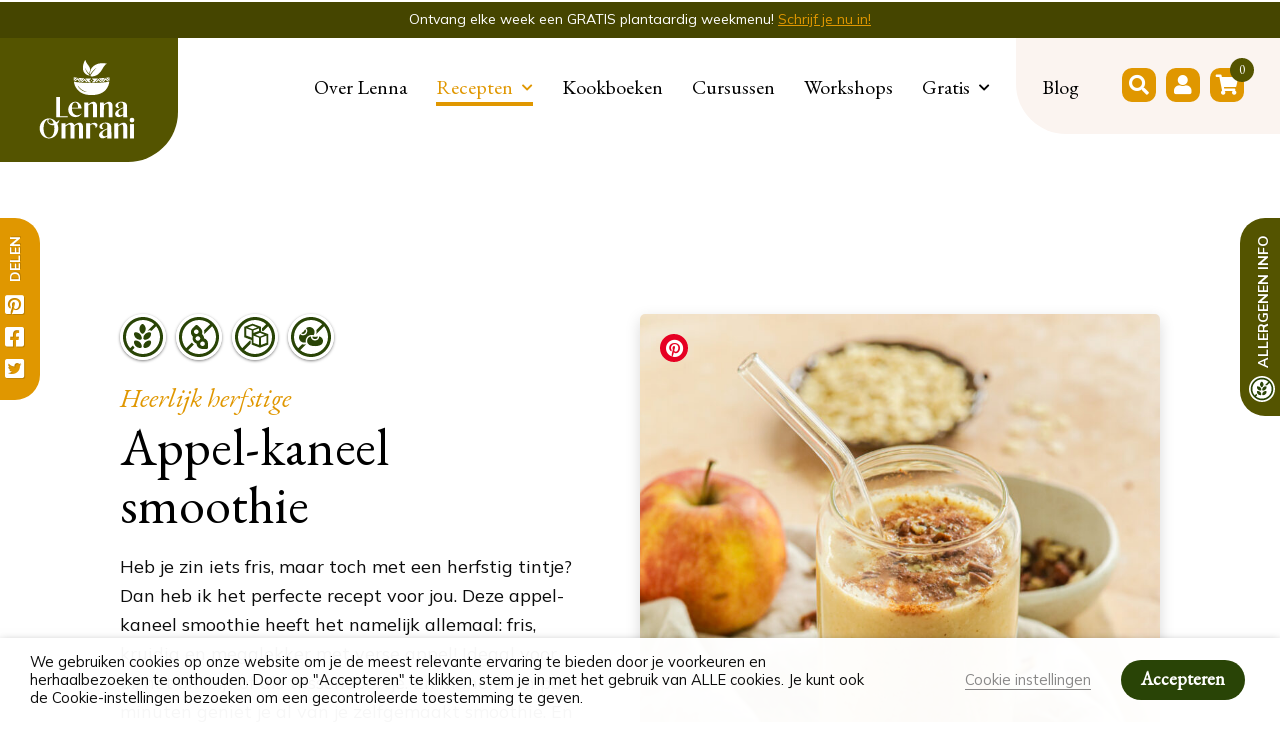

--- FILE ---
content_type: text/html; charset=UTF-8
request_url: https://www.lennaomrani.com/recept/appel-kaneel-smoothie/
body_size: 32213
content:
<!doctype html>
<html lang="nl" id="htmldoc">
<head>
<meta http-equiv="Content-Type" content="text/html; charset=UTF-8" />
<script type="text/javascript">
/* <![CDATA[ */
var gform;gform||(document.addEventListener("gform_main_scripts_loaded",function(){gform.scriptsLoaded=!0}),document.addEventListener("gform/theme/scripts_loaded",function(){gform.themeScriptsLoaded=!0}),window.addEventListener("DOMContentLoaded",function(){gform.domLoaded=!0}),gform={domLoaded:!1,scriptsLoaded:!1,themeScriptsLoaded:!1,isFormEditor:()=>"function"==typeof InitializeEditor,callIfLoaded:function(o){return!(!gform.domLoaded||!gform.scriptsLoaded||!gform.themeScriptsLoaded&&!gform.isFormEditor()||(gform.isFormEditor()&&console.warn("The use of gform.initializeOnLoaded() is deprecated in the form editor context and will be removed in Gravity Forms 3.1."),o(),0))},initializeOnLoaded:function(o){gform.callIfLoaded(o)||(document.addEventListener("gform_main_scripts_loaded",()=>{gform.scriptsLoaded=!0,gform.callIfLoaded(o)}),document.addEventListener("gform/theme/scripts_loaded",()=>{gform.themeScriptsLoaded=!0,gform.callIfLoaded(o)}),window.addEventListener("DOMContentLoaded",()=>{gform.domLoaded=!0,gform.callIfLoaded(o)}))},hooks:{action:{},filter:{}},addAction:function(o,r,e,t){gform.addHook("action",o,r,e,t)},addFilter:function(o,r,e,t){gform.addHook("filter",o,r,e,t)},doAction:function(o){gform.doHook("action",o,arguments)},applyFilters:function(o){return gform.doHook("filter",o,arguments)},removeAction:function(o,r){gform.removeHook("action",o,r)},removeFilter:function(o,r,e){gform.removeHook("filter",o,r,e)},addHook:function(o,r,e,t,n){null==gform.hooks[o][r]&&(gform.hooks[o][r]=[]);var d=gform.hooks[o][r];null==n&&(n=r+"_"+d.length),gform.hooks[o][r].push({tag:n,callable:e,priority:t=null==t?10:t})},doHook:function(r,o,e){var t;if(e=Array.prototype.slice.call(e,1),null!=gform.hooks[r][o]&&((o=gform.hooks[r][o]).sort(function(o,r){return o.priority-r.priority}),o.forEach(function(o){"function"!=typeof(t=o.callable)&&(t=window[t]),"action"==r?t.apply(null,e):e[0]=t.apply(null,e)})),"filter"==r)return e[0]},removeHook:function(o,r,t,n){var e;null!=gform.hooks[o][r]&&(e=(e=gform.hooks[o][r]).filter(function(o,r,e){return!!(null!=n&&n!=o.tag||null!=t&&t!=o.priority)}),gform.hooks[o][r]=e)}});
/* ]]> */
</script>

<meta name="viewport" content="width=device-width, initial-scale=1, maximum-scale=1"/>
<meta name="p:domain_verify" content="f59b2f5e39ae7302d08a5c7c107d63cd"/><meta name="pinterest-rich-pin" content="false" />
<title>Appel-kaneel smoothie - Lenna Omrani</title>
<link rel="preconnect" href="https://fonts.googleapis.com">
<link rel="preconnect" href="https://fonts.gstatic.com" crossorigin>
<meta name='robots' content='index, follow, max-image-preview:large, max-snippet:-1, max-video-preview:-1' />

	<!-- This site is optimized with the Yoast SEO plugin v25.9 - https://yoast.com/wordpress/plugins/seo/ -->
	<meta name="description" content="Heb je zin iets fris, maar toch met een herfstig tintje? Dan heb ik het perfecte recept voor jou. Namelijk deze appel-kaneel smoothie!" />
	<link rel="canonical" href="https://www.lennaomrani.com/recept/appel-kaneel-smoothie/" />
	<meta property="og:locale" content="nl_NL" />
	<meta property="og:type" content="article" />
	<meta property="og:title" content="Appel-kaneel smoothie - Lenna Omrani" />
	<meta property="og:description" content="Heb je zin iets fris, maar toch met een herfstig tintje? Dan heb ik het perfecte recept voor jou. Namelijk deze appel-kaneel smoothie!" />
	<meta property="og:url" content="https://www.lennaomrani.com/recept/appel-kaneel-smoothie/" />
	<meta property="og:site_name" content="Lenna Omrani" />
	<meta property="og:image" content="https://www.lennaomrani.com/wp-content/uploads/2023/08/IMG_0237-scaled.jpg" />
	<meta property="og:image:width" content="1707" />
	<meta property="og:image:height" content="2560" />
	<meta property="og:image:type" content="image/jpeg" />
	<meta name="twitter:card" content="summary_large_image" />
	<script type="application/ld+json" class="yoast-schema-graph">{"@context":"https://schema.org","@graph":[{"@type":"WebPage","@id":"https://www.lennaomrani.com/recept/appel-kaneel-smoothie/","url":"https://www.lennaomrani.com/recept/appel-kaneel-smoothie/","name":"Appel-kaneel smoothie - Lenna Omrani","isPartOf":{"@id":"https://www.lennaomrani.com/#website"},"primaryImageOfPage":{"@id":"https://www.lennaomrani.com/recept/appel-kaneel-smoothie/#primaryimage"},"image":{"@id":"https://www.lennaomrani.com/recept/appel-kaneel-smoothie/#primaryimage"},"thumbnailUrl":"https://www.lennaomrani.com/wp-content/uploads/2023/08/IMG_0237-scaled.jpg","datePublished":"2023-09-10T08:00:42+00:00","description":"Heb je zin iets fris, maar toch met een herfstig tintje? Dan heb ik het perfecte recept voor jou. Namelijk deze appel-kaneel smoothie!","breadcrumb":{"@id":"https://www.lennaomrani.com/recept/appel-kaneel-smoothie/#breadcrumb"},"inLanguage":"nl-NL","potentialAction":[{"@type":"ReadAction","target":["https://www.lennaomrani.com/recept/appel-kaneel-smoothie/"]}]},{"@type":"ImageObject","inLanguage":"nl-NL","@id":"https://www.lennaomrani.com/recept/appel-kaneel-smoothie/#primaryimage","url":"https://www.lennaomrani.com/wp-content/uploads/2023/08/IMG_0237-scaled.jpg","contentUrl":"https://www.lennaomrani.com/wp-content/uploads/2023/08/IMG_0237-scaled.jpg","width":1707,"height":2560,"caption":"Appel kaneel smoothie"},{"@type":"BreadcrumbList","@id":"https://www.lennaomrani.com/recept/appel-kaneel-smoothie/#breadcrumb","itemListElement":[{"@type":"ListItem","position":1,"name":"Home","item":"https://www.lennaomrani.com/"},{"@type":"ListItem","position":2,"name":"Appel-kaneel smoothie"}]},{"@type":"WebSite","@id":"https://www.lennaomrani.com/#website","url":"https://www.lennaomrani.com/","name":"Lenna Omrani","description":"","potentialAction":[{"@type":"SearchAction","target":{"@type":"EntryPoint","urlTemplate":"https://www.lennaomrani.com/?s={search_term_string}"},"query-input":{"@type":"PropertyValueSpecification","valueRequired":true,"valueName":"search_term_string"}}],"inLanguage":"nl-NL"}]}</script>
	<!-- / Yoast SEO plugin. -->


<link rel='dns-prefetch' href='//use.typekit.net' />
<link rel="alternate" type="application/rss+xml" title="Lenna Omrani &raquo; Appel-kaneel smoothie reacties feed" href="https://www.lennaomrani.com/recept/appel-kaneel-smoothie/feed/" />
<link rel="alternate" title="oEmbed (JSON)" type="application/json+oembed" href="https://www.lennaomrani.com/wp-json/oembed/1.0/embed?url=https%3A%2F%2Fwww.lennaomrani.com%2Frecept%2Fappel-kaneel-smoothie%2F" />
<link rel="alternate" title="oEmbed (XML)" type="text/xml+oembed" href="https://www.lennaomrani.com/wp-json/oembed/1.0/embed?url=https%3A%2F%2Fwww.lennaomrani.com%2Frecept%2Fappel-kaneel-smoothie%2F&#038;format=xml" />
<style id='wp-img-auto-sizes-contain-inline-css' type='text/css'>
img:is([sizes=auto i],[sizes^="auto," i]){contain-intrinsic-size:3000px 1500px}
/*# sourceURL=wp-img-auto-sizes-contain-inline-css */
</style>
<link rel='stylesheet' id='sbi_styles-css' href='https://www.lennaomrani.com/wp-content/plugins/instagram-feed/css/sbi-styles.min.css?ver=6.9.1' type='text/css' media='all' />
<style id='wp-emoji-styles-inline-css' type='text/css'>

	img.wp-smiley, img.emoji {
		display: inline !important;
		border: none !important;
		box-shadow: none !important;
		height: 1em !important;
		width: 1em !important;
		margin: 0 0.07em !important;
		vertical-align: -0.1em !important;
		background: none !important;
		padding: 0 !important;
	}
/*# sourceURL=wp-emoji-styles-inline-css */
</style>
<style id='classic-theme-styles-inline-css' type='text/css'>
/*! This file is auto-generated */
.wp-block-button__link{color:#fff;background-color:#32373c;border-radius:9999px;box-shadow:none;text-decoration:none;padding:calc(.667em + 2px) calc(1.333em + 2px);font-size:1.125em}.wp-block-file__button{background:#32373c;color:#fff;text-decoration:none}
/*# sourceURL=/wp-includes/css/classic-themes.min.css */
</style>
<link rel='stylesheet' id='dashicons-css' href='https://www.lennaomrani.com/wp-includes/css/dashicons.min.css?ver=6.9' type='text/css' media='all' />
<link rel='stylesheet' id='cookie-law-info-css' href='https://www.lennaomrani.com/wp-content/plugins/webtoffee-gdpr-cookie-consent/public/css/cookie-law-info-public.css?ver=2.4.0' type='text/css' media='all' />
<link rel='stylesheet' id='cookie-law-info-gdpr-css' href='https://www.lennaomrani.com/wp-content/plugins/webtoffee-gdpr-cookie-consent/public/css/cookie-law-info-gdpr.css?ver=2.4.0' type='text/css' media='all' />
<style id='cookie-law-info-gdpr-inline-css' type='text/css'>
.cli-modal-content, .cli-tab-content { background-color: #ffffff; }.cli-privacy-content-text, .cli-modal .cli-modal-dialog, .cli-tab-container p, a.cli-privacy-readmore { color: #000000; }.cli-tab-header { background-color: #f2f2f2; }.cli-tab-header, .cli-tab-header a.cli-nav-link,span.cli-necessary-caption,.cli-switch .cli-slider:after { color: #000000; }.cli-switch .cli-slider:before { background-color: #ffffff; }.cli-switch input:checked + .cli-slider:before { background-color: #ffffff; }.cli-switch .cli-slider { background-color: #e3e1e8; }.cli-switch input:checked + .cli-slider { background-color: #28a745; }.cli-modal-close svg { fill: #000000; }.cli-tab-footer .wt-cli-privacy-accept-all-btn { background-color: #00acad; color: #ffffff}.cli-tab-footer .wt-cli-privacy-accept-btn { background-color: #00acad; color: #ffffff}.cli-tab-header a:before{ border-right: 1px solid #000000; border-bottom: 1px solid #000000; }
/*# sourceURL=cookie-law-info-gdpr-inline-css */
</style>
<style id='woocommerce-inline-inline-css' type='text/css'>
.woocommerce form .form-row .required { visibility: visible; }
/*# sourceURL=woocommerce-inline-inline-css */
</style>
<link rel='stylesheet' id='brands-styles-css' href='https://www.lennaomrani.com/wp-content/plugins/woocommerce/assets/css/brands.css?ver=10.1.2' type='text/css' media='all' />
<link rel='stylesheet' id='adobe_fonts_lenna-css' href='https://use.typekit.net/ezt1urk.css?ver=6.9' type='text/css' media='all' />
<link rel='stylesheet' id='pub-layout-css' href='https://www.lennaomrani.com/wp-content/themes/lenna-v2/css/pub-layout.css?r=202508261&#038;ver=6.9' type='text/css' media='all' />
<link rel='stylesheet' id='popup-maker-site-css' href='https://www.lennaomrani.com/wp-content/plugins/popup-maker/assets/css/pum-site.min.css?ver=1.20.6' type='text/css' media='all' />
<style id='popup-maker-site-inline-css' type='text/css'>
/* Popup Google Fonts */
@import url('//fonts.googleapis.com/css?family=Montserrat:100');

/* Popup Theme 20137: Lenna Omrani Kopiëren */
.pum-theme-20137, .pum-theme-lenna-omrani-copy-2 { background-color: rgba( 0, 0, 0, 0.80 ) } 
.pum-theme-20137 .pum-container, .pum-theme-lenna-omrani-copy-2 .pum-container { padding: 18px; border-radius: 50px; border: 1px none #000000; box-shadow: 1px 1px 3px 0px rgba( 2, 2, 2, 0.23 ); background-color: rgba( 249, 249, 249, 1.00 ) } 
.pum-theme-20137 .pum-title, .pum-theme-lenna-omrani-copy-2 .pum-title { color: #000000; text-align: left; text-shadow: 0px 0px 0px rgba( 2, 2, 2, 0.23 ); font-family: inherit; font-weight: 700; font-size: 28px; line-height: 36px } 
.pum-theme-20137 .pum-content, .pum-theme-lenna-omrani-copy-2 .pum-content { color: #3a3938; font-family: inherit; font-weight: 400 } 
.pum-theme-20137 .pum-content + .pum-close, .pum-theme-lenna-omrani-copy-2 .pum-content + .pum-close { position: absolute; height: auto; width: auto; left: auto; right: 0px; bottom: auto; top: 0px; padding: 8px; color: #ffffff; font-family: inherit; font-weight: 700; font-size: 12px; line-height: 36px; border: 1px none #ffffff; border-radius: 0px; box-shadow: 1px 1px 3px 0px rgba( 2, 2, 2, 0.23 ); text-shadow: 0px 0px 0px rgba( 0, 0, 0, 0.23 ); background-color: rgba( 41, 68, 6, 1.00 ) } 

/* Popup Theme 14677: Lenna Omrani Kitchen */
.pum-theme-14677, .pum-theme-lenna-omrani-copy { background-color: rgba( 0, 0, 0, 0.80 ) } 
.pum-theme-14677 .pum-container, .pum-theme-lenna-omrani-copy .pum-container { padding: 18px; border-radius: 50px; border: 1px none #000000; box-shadow: 1px 1px 3px 0px rgba( 2, 2, 2, 0.23 ); background-color: rgba( 249, 249, 249, 1.00 ) } 
.pum-theme-14677 .pum-title, .pum-theme-lenna-omrani-copy .pum-title { color: #000000; text-align: left; text-shadow: 0px 0px 0px rgba( 2, 2, 2, 0.23 ); font-family: inherit; font-weight: 700; font-size: 28px; line-height: 36px } 
.pum-theme-14677 .pum-content, .pum-theme-lenna-omrani-copy .pum-content { color: #3a3938; font-family: inherit; font-weight: 400 } 
.pum-theme-14677 .pum-content + .pum-close, .pum-theme-lenna-omrani-copy .pum-content + .pum-close { position: absolute; height: auto; width: auto; left: auto; right: 0px; bottom: auto; top: 0px; padding: 8px; color: #ffffff; font-family: inherit; font-weight: 700; font-size: 12px; line-height: 36px; border: 1px none #ffffff; border-radius: 0px; box-shadow: 1px 1px 3px 0px rgba( 2, 2, 2, 0.23 ); text-shadow: 0px 0px 0px rgba( 0, 0, 0, 0.23 ); background-color: rgba( 41, 68, 6, 1.00 ) } 

/* Popup Theme 1560: Lenna Omrani */
.pum-theme-1560, .pum-theme-lenna-omrani { background-color: rgba( 0, 0, 0, 0.80 ) } 
.pum-theme-1560 .pum-container, .pum-theme-lenna-omrani .pum-container { padding: 18px; border-radius: 50px; border: 1px none #000000; box-shadow: 1px 1px 3px 0px rgba( 2, 2, 2, 0.23 ); background-color: rgba( 249, 249, 249, 1.00 ) } 
.pum-theme-1560 .pum-title, .pum-theme-lenna-omrani .pum-title { color: #000000; text-align: left; text-shadow: 0px 0px 0px rgba( 2, 2, 2, 0.23 ); font-family: inherit; font-weight: 700; font-size: 28px; line-height: 36px } 
.pum-theme-1560 .pum-content, .pum-theme-lenna-omrani .pum-content { color: #3a3938; font-family: inherit; font-weight: 400 } 
.pum-theme-1560 .pum-content + .pum-close, .pum-theme-lenna-omrani .pum-content + .pum-close { position: absolute; height: auto; width: auto; left: auto; right: 0px; bottom: auto; top: 0px; padding: 8px; color: #ffffff; font-family: inherit; font-weight: 700; font-size: 12px; line-height: 36px; border: 1px none #ffffff; border-radius: 0px; box-shadow: 1px 1px 3px 0px rgba( 2, 2, 2, 0.23 ); text-shadow: 0px 0px 0px rgba( 0, 0, 0, 0.23 ); background-color: rgba( 41, 68, 6, 1.00 ) } 

/* Popup Theme 1536: Light Box */
.pum-theme-1536, .pum-theme-lightbox { background-color: rgba( 0, 0, 0, 0.60 ) } 
.pum-theme-1536 .pum-container, .pum-theme-lightbox .pum-container { padding: 18px; border-radius: 3px; border: 8px solid #000000; box-shadow: 0px 0px 30px 0px rgba( 2, 2, 2, 1.00 ); background-color: rgba( 255, 255, 255, 1.00 ) } 
.pum-theme-1536 .pum-title, .pum-theme-lightbox .pum-title { color: #000000; text-align: left; text-shadow: 0px 0px 0px rgba( 2, 2, 2, 0.23 ); font-family: inherit; font-weight: 100; font-size: 32px; line-height: 36px } 
.pum-theme-1536 .pum-content, .pum-theme-lightbox .pum-content { color: #000000; font-family: inherit; font-weight: 100 } 
.pum-theme-1536 .pum-content + .pum-close, .pum-theme-lightbox .pum-content + .pum-close { position: absolute; height: 26px; width: 26px; left: auto; right: -13px; bottom: auto; top: -13px; padding: 0px; color: #ffffff; font-family: Arial; font-weight: 100; font-size: 24px; line-height: 24px; border: 2px solid #ffffff; border-radius: 26px; box-shadow: 0px 0px 15px 1px rgba( 2, 2, 2, 0.75 ); text-shadow: 0px 0px 0px rgba( 0, 0, 0, 0.23 ); background-color: rgba( 0, 0, 0, 1.00 ) } 

/* Popup Theme 1537: Bedrijfs blauw */
.pum-theme-1537, .pum-theme-enterprise-blue { background-color: rgba( 0, 0, 0, 0.70 ) } 
.pum-theme-1537 .pum-container, .pum-theme-enterprise-blue .pum-container { padding: 28px; border-radius: 5px; border: 1px none #000000; box-shadow: 0px 10px 25px 4px rgba( 2, 2, 2, 0.50 ); background-color: rgba( 255, 255, 255, 1.00 ) } 
.pum-theme-1537 .pum-title, .pum-theme-enterprise-blue .pum-title { color: #315b7c; text-align: left; text-shadow: 0px 0px 0px rgba( 2, 2, 2, 0.23 ); font-family: inherit; font-weight: 100; font-size: 34px; line-height: 36px } 
.pum-theme-1537 .pum-content, .pum-theme-enterprise-blue .pum-content { color: #2d2d2d; font-family: inherit; font-weight: 100 } 
.pum-theme-1537 .pum-content + .pum-close, .pum-theme-enterprise-blue .pum-content + .pum-close { position: absolute; height: 28px; width: 28px; left: auto; right: 8px; bottom: auto; top: 8px; padding: 4px; color: #ffffff; font-family: Times New Roman; font-weight: 100; font-size: 20px; line-height: 20px; border: 1px none #ffffff; border-radius: 42px; box-shadow: 0px 0px 0px 0px rgba( 2, 2, 2, 0.23 ); text-shadow: 0px 0px 0px rgba( 0, 0, 0, 0.23 ); background-color: rgba( 49, 91, 124, 1.00 ) } 

/* Popup Theme 1538: Hallo box */
.pum-theme-1538, .pum-theme-hello-box { background-color: rgba( 0, 0, 0, 0.75 ) } 
.pum-theme-1538 .pum-container, .pum-theme-hello-box .pum-container { padding: 30px; border-radius: 80px; border: 14px solid #81d742; box-shadow: 0px 0px 0px 0px rgba( 2, 2, 2, 0.00 ); background-color: rgba( 255, 255, 255, 1.00 ) } 
.pum-theme-1538 .pum-title, .pum-theme-hello-box .pum-title { color: #2d2d2d; text-align: left; text-shadow: 0px 0px 0px rgba( 2, 2, 2, 0.23 ); font-family: Montserrat; font-weight: 100; font-size: 32px; line-height: 36px } 
.pum-theme-1538 .pum-content, .pum-theme-hello-box .pum-content { color: #2d2d2d; font-family: inherit; font-weight: 100 } 
.pum-theme-1538 .pum-content + .pum-close, .pum-theme-hello-box .pum-content + .pum-close { position: absolute; height: auto; width: auto; left: auto; right: -30px; bottom: auto; top: -30px; padding: 0px; color: #2d2d2d; font-family: Times New Roman; font-weight: 100; font-size: 32px; line-height: 28px; border: 1px none #ffffff; border-radius: 28px; box-shadow: 0px 0px 0px 0px rgba( 2, 2, 2, 0.23 ); text-shadow: 0px 0px 0px rgba( 0, 0, 0, 0.23 ); background-color: rgba( 255, 255, 255, 1.00 ) } 

/* Popup Theme 1539: Cutting Edge */
.pum-theme-1539, .pum-theme-cutting-edge { background-color: rgba( 0, 0, 0, 0.50 ) } 
.pum-theme-1539 .pum-container, .pum-theme-cutting-edge .pum-container { padding: 18px; border-radius: 0px; border: 1px none #000000; box-shadow: 0px 10px 25px 0px rgba( 2, 2, 2, 0.50 ); background-color: rgba( 30, 115, 190, 1.00 ) } 
.pum-theme-1539 .pum-title, .pum-theme-cutting-edge .pum-title { color: #ffffff; text-align: left; text-shadow: 0px 0px 0px rgba( 2, 2, 2, 0.23 ); font-family: Sans-Serif; font-weight: 100; font-size: 26px; line-height: 28px } 
.pum-theme-1539 .pum-content, .pum-theme-cutting-edge .pum-content { color: #ffffff; font-family: inherit; font-weight: 100 } 
.pum-theme-1539 .pum-content + .pum-close, .pum-theme-cutting-edge .pum-content + .pum-close { position: absolute; height: 24px; width: 24px; left: auto; right: 0px; bottom: auto; top: 0px; padding: 0px; color: #1e73be; font-family: Times New Roman; font-weight: 100; font-size: 32px; line-height: 24px; border: 1px none #ffffff; border-radius: 0px; box-shadow: -1px 1px 1px 0px rgba( 2, 2, 2, 0.10 ); text-shadow: -1px 1px 1px rgba( 0, 0, 0, 0.10 ); background-color: rgba( 238, 238, 34, 1.00 ) } 

/* Popup Theme 1540: Omlijste rand */
.pum-theme-1540, .pum-theme-framed-border { background-color: rgba( 255, 255, 255, 0.50 ) } 
.pum-theme-1540 .pum-container, .pum-theme-framed-border .pum-container { padding: 18px; border-radius: 0px; border: 20px outset #dd3333; box-shadow: 1px 1px 3px 0px rgba( 2, 2, 2, 0.97 ) inset; background-color: rgba( 255, 251, 239, 1.00 ) } 
.pum-theme-1540 .pum-title, .pum-theme-framed-border .pum-title { color: #000000; text-align: left; text-shadow: 0px 0px 0px rgba( 2, 2, 2, 0.23 ); font-family: inherit; font-weight: 100; font-size: 32px; line-height: 36px } 
.pum-theme-1540 .pum-content, .pum-theme-framed-border .pum-content { color: #2d2d2d; font-family: inherit; font-weight: 100 } 
.pum-theme-1540 .pum-content + .pum-close, .pum-theme-framed-border .pum-content + .pum-close { position: absolute; height: 20px; width: 20px; left: auto; right: -20px; bottom: auto; top: -20px; padding: 0px; color: #ffffff; font-family: Tahoma; font-weight: 700; font-size: 16px; line-height: 18px; border: 1px none #ffffff; border-radius: 0px; box-shadow: 0px 0px 0px 0px rgba( 2, 2, 2, 0.23 ); text-shadow: 0px 0px 0px rgba( 0, 0, 0, 0.23 ); background-color: rgba( 0, 0, 0, 0.55 ) } 

/* Popup Theme 1541: Floating Bar - Soft Blue */
.pum-theme-1541, .pum-theme-floating-bar { background-color: rgba( 255, 255, 255, 0.00 ) } 
.pum-theme-1541 .pum-container, .pum-theme-floating-bar .pum-container { padding: 8px; border-radius: 0px; border: 1px none #000000; box-shadow: 1px 1px 3px 0px rgba( 2, 2, 2, 0.23 ); background-color: rgba( 238, 246, 252, 1.00 ) } 
.pum-theme-1541 .pum-title, .pum-theme-floating-bar .pum-title { color: #505050; text-align: left; text-shadow: 0px 0px 0px rgba( 2, 2, 2, 0.23 ); font-family: inherit; font-weight: 400; font-size: 32px; line-height: 36px } 
.pum-theme-1541 .pum-content, .pum-theme-floating-bar .pum-content { color: #505050; font-family: inherit; font-weight: 400 } 
.pum-theme-1541 .pum-content + .pum-close, .pum-theme-floating-bar .pum-content + .pum-close { position: absolute; height: 18px; width: 18px; left: auto; right: 5px; bottom: auto; top: 50%; padding: 0px; color: #505050; font-family: Sans-Serif; font-weight: 700; font-size: 15px; line-height: 18px; border: 1px solid #505050; border-radius: 15px; box-shadow: 0px 0px 0px 0px rgba( 2, 2, 2, 0.00 ); text-shadow: 0px 0px 0px rgba( 0, 0, 0, 0.00 ); background-color: rgba( 255, 255, 255, 0.00 ); transform: translate(0, -50%) } 

/* Popup Theme 1542: Alleen inhoud - Voor gebruik met paginabouwers of blok-editor */
.pum-theme-1542, .pum-theme-content-only { background-color: rgba( 0, 0, 0, 0.70 ) } 
.pum-theme-1542 .pum-container, .pum-theme-content-only .pum-container { padding: 0px; border-radius: 0px; border: 1px none #000000; box-shadow: 0px 0px 0px 0px rgba( 2, 2, 2, 0.00 ) } 
.pum-theme-1542 .pum-title, .pum-theme-content-only .pum-title { color: #000000; text-align: left; text-shadow: 0px 0px 0px rgba( 2, 2, 2, 0.23 ); font-family: inherit; font-weight: 400; font-size: 32px; line-height: 36px } 
.pum-theme-1542 .pum-content, .pum-theme-content-only .pum-content { color: #8c8c8c; font-family: inherit; font-weight: 400 } 
.pum-theme-1542 .pum-content + .pum-close, .pum-theme-content-only .pum-content + .pum-close { position: absolute; height: 18px; width: 18px; left: auto; right: 7px; bottom: auto; top: 7px; padding: 0px; color: #000000; font-family: inherit; font-weight: 700; font-size: 20px; line-height: 20px; border: 1px none #ffffff; border-radius: 15px; box-shadow: 0px 0px 0px 0px rgba( 2, 2, 2, 0.00 ); text-shadow: 0px 0px 0px rgba( 0, 0, 0, 0.00 ); background-color: rgba( 255, 255, 255, 0.00 ) } 

/* Popup Theme 1535: Standaard thema */
.pum-theme-1535, .pum-theme-standaard-thema { background-color: rgba( 255, 255, 255, 1.00 ) } 
.pum-theme-1535 .pum-container, .pum-theme-standaard-thema .pum-container { padding: 18px; border-radius: 0px; border: 1px none #000000; box-shadow: 1px 1px 3px 0px rgba( 2, 2, 2, 0.23 ); background-color: rgba( 249, 249, 249, 1.00 ) } 
.pum-theme-1535 .pum-title, .pum-theme-standaard-thema .pum-title { color: #000000; text-align: left; text-shadow: 0px 0px 0px rgba( 2, 2, 2, 0.23 ); font-family: inherit; font-weight: 400; font-size: 32px; font-style: normal; line-height: 36px } 
.pum-theme-1535 .pum-content, .pum-theme-standaard-thema .pum-content { color: #8c8c8c; font-family: inherit; font-weight: 400; font-style: inherit } 
.pum-theme-1535 .pum-content + .pum-close, .pum-theme-standaard-thema .pum-content + .pum-close { position: absolute; height: auto; width: auto; left: auto; right: 0px; bottom: auto; top: 0px; padding: 8px; color: #ffffff; font-family: inherit; font-weight: 400; font-size: 12px; font-style: inherit; line-height: 36px; border: 1px none #ffffff; border-radius: 0px; box-shadow: 1px 1px 3px 0px rgba( 2, 2, 2, 0.23 ); text-shadow: 0px 0px 0px rgba( 0, 0, 0, 0.23 ); background-color: rgba( 0, 183, 205, 1.00 ) } 

#pum-20122 {z-index: 1999999999}
#pum-14775 {z-index: 1999999999}
#pum-1562 {z-index: 1999999999}
#pum-1543 {z-index: 1999999999}

/*# sourceURL=popup-maker-site-inline-css */
</style>
<script type="text/javascript" src="https://www.lennaomrani.com/wp-includes/js/jquery/jquery.min.js?ver=3.7.1" id="jquery-core-js"></script>
<script type="text/javascript" src="https://www.lennaomrani.com/wp-includes/js/jquery/jquery-migrate.min.js?ver=3.4.1" id="jquery-migrate-js"></script>
<script type="text/javascript" id="cookie-law-info-js-extra">
/* <![CDATA[ */
var Cli_Data = {"nn_cookie_ids":[],"non_necessary_cookies":[],"cookielist":{"noodzakelijk":{"id":417,"status":true,"priority":0,"title":"Noodzakelijk","strict":true,"default_state":false,"ccpa_optout":false,"loadonstart":false},"functioneel":{"id":418,"status":true,"priority":5,"title":"Functioneel","strict":false,"default_state":true,"ccpa_optout":false,"loadonstart":false},"analytisch":{"id":420,"status":true,"priority":3,"title":"Analytisch","strict":false,"default_state":false,"ccpa_optout":false,"loadonstart":false},"advertenties":{"id":421,"status":true,"priority":2,"title":"Advertenties","strict":false,"default_state":false,"ccpa_optout":false,"loadonstart":false}},"ajax_url":"https://www.lennaomrani.com/wp-admin/admin-ajax.php","current_lang":"nl","security":"fe7f48363e","eu_countries":["GB"],"geoIP":"disabled","use_custom_geolocation_api":"","custom_geolocation_api":"https://geoip.cookieyes.com/geoip/checker/result.php","consentVersion":"1","strictlyEnabled":["necessary","obligatoire","noodzakelijk"],"cookieDomain":"","privacy_length":"250","ccpaEnabled":"","ccpaRegionBased":"","ccpaBarEnabled":"","ccpaType":"gdpr","triggerDomRefresh":"","secure_cookies":""};
var log_object = {"ajax_url":"https://www.lennaomrani.com/wp-admin/admin-ajax.php"};
//# sourceURL=cookie-law-info-js-extra
/* ]]> */
</script>
<script type="text/javascript" src="https://www.lennaomrani.com/wp-content/plugins/webtoffee-gdpr-cookie-consent/public/js/cookie-law-info-public.js?ver=2.4.0" id="cookie-law-info-js"></script>
<script type="text/javascript" src="https://www.lennaomrani.com/wp-content/plugins/woocommerce/assets/js/jquery-blockui/jquery.blockUI.min.js?ver=2.7.0-wc.10.1.2" id="jquery-blockui-js" defer="defer" data-wp-strategy="defer"></script>
<script type="text/javascript" id="wc-add-to-cart-js-extra">
/* <![CDATA[ */
var wc_add_to_cart_params = {"ajax_url":"/wp-admin/admin-ajax.php","wc_ajax_url":"/?wc-ajax=%%endpoint%%","i18n_view_cart":"Bekijk winkelwagen","cart_url":"https://www.lennaomrani.com/winkelwagen/","is_cart":"","cart_redirect_after_add":"no"};
//# sourceURL=wc-add-to-cart-js-extra
/* ]]> */
</script>
<script type="text/javascript" src="https://www.lennaomrani.com/wp-content/plugins/woocommerce/assets/js/frontend/add-to-cart.min.js?ver=10.1.2" id="wc-add-to-cart-js" defer="defer" data-wp-strategy="defer"></script>
<script type="text/javascript" src="https://www.lennaomrani.com/wp-content/plugins/woocommerce/assets/js/js-cookie/js.cookie.min.js?ver=2.1.4-wc.10.1.2" id="js-cookie-js" defer="defer" data-wp-strategy="defer"></script>
<script type="text/javascript" id="woocommerce-js-extra">
/* <![CDATA[ */
var woocommerce_params = {"ajax_url":"/wp-admin/admin-ajax.php","wc_ajax_url":"/?wc-ajax=%%endpoint%%","i18n_password_show":"Wachtwoord weergeven","i18n_password_hide":"Wachtwoord verbergen"};
//# sourceURL=woocommerce-js-extra
/* ]]> */
</script>
<script type="text/javascript" src="https://www.lennaomrani.com/wp-content/plugins/woocommerce/assets/js/frontend/woocommerce.min.js?ver=10.1.2" id="woocommerce-js" defer="defer" data-wp-strategy="defer"></script>
<script type="text/javascript" defer='defer' src="https://www.lennaomrani.com/wp-content/plugins/gravityforms/js/jquery.json.min.js?ver=2.9.25" id="gform_json-js"></script>
<script type="text/javascript" id="gform_gravityforms-js-extra">
/* <![CDATA[ */
var gf_global = {"gf_currency_config":{"name":"Euro","symbol_left":"","symbol_right":"&#8364;","symbol_padding":" ","thousand_separator":".","decimal_separator":",","decimals":2,"code":"EUR"},"base_url":"https://www.lennaomrani.com/wp-content/plugins/gravityforms","number_formats":[],"spinnerUrl":"https://www.lennaomrani.com/wp-content/plugins/gravityforms/images/spinner.svg","version_hash":"be95052720a5ef1b363ab32f11acfbd7","strings":{"newRowAdded":"Nieuwe rij toegevoegd.","rowRemoved":"Rij verwijderd","formSaved":"Het formulier is opgeslagen. De inhoud bevat de link om terug te keren en het formulier in te vullen."}};
var gf_global = {"gf_currency_config":{"name":"Euro","symbol_left":"","symbol_right":"&#8364;","symbol_padding":" ","thousand_separator":".","decimal_separator":",","decimals":2,"code":"EUR"},"base_url":"https://www.lennaomrani.com/wp-content/plugins/gravityforms","number_formats":[],"spinnerUrl":"https://www.lennaomrani.com/wp-content/plugins/gravityforms/images/spinner.svg","version_hash":"be95052720a5ef1b363ab32f11acfbd7","strings":{"newRowAdded":"Nieuwe rij toegevoegd.","rowRemoved":"Rij verwijderd","formSaved":"Het formulier is opgeslagen. De inhoud bevat de link om terug te keren en het formulier in te vullen."}};
var gform_i18n = {"datepicker":{"days":{"monday":"Ma","tuesday":"Di","wednesday":"Wo","thursday":"Do","friday":"Vr","saturday":"Za","sunday":"Zo"},"months":{"january":"Januari","february":"Februari","march":"Maart","april":"April","may":"Mei","june":"Juni","july":"Juli","august":"Augustus","september":"September","october":"Oktober","november":"November","december":"December"},"firstDay":1,"iconText":"Selecteer een datum"}};
var gf_legacy_multi = {"15":""};
var gform_gravityforms = {"strings":{"invalid_file_extension":"Dit bestandstype is niet toegestaan. Moet \u00e9\u00e9n van de volgende zijn:","delete_file":"Dit bestand verwijderen","in_progress":"in behandeling","file_exceeds_limit":"Bestand overschrijdt limiet bestandsgrootte","illegal_extension":"Dit type bestand is niet toegestaan.","max_reached":"Maximale aantal bestanden bereikt","unknown_error":"Er was een probleem bij het opslaan van het bestand op de server","currently_uploading":"Wacht tot het uploaden is voltooid","cancel":"Annuleren","cancel_upload":"Deze upload annuleren","cancelled":"Geannuleerd","error":"Fout","message":"Bericht"},"vars":{"images_url":"https://www.lennaomrani.com/wp-content/plugins/gravityforms/images"}};
//# sourceURL=gform_gravityforms-js-extra
/* ]]> */
</script>
<script type="text/javascript" defer='defer' src="https://www.lennaomrani.com/wp-content/plugins/gravityforms/js/gravityforms.min.js?ver=2.9.25" id="gform_gravityforms-js"></script>
<script type="text/javascript" defer='defer' src="https://www.lennaomrani.com/wp-content/plugins/gravityforms/assets/js/dist/utils.min.js?ver=48a3755090e76a154853db28fc254681" id="gform_gravityforms_utils-js"></script>
<link rel="https://api.w.org/" href="https://www.lennaomrani.com/wp-json/" /><link rel="alternate" title="JSON" type="application/json" href="https://www.lennaomrani.com/wp-json/wp/v2/recept/15948" /><meta name="generator" content="WordPress 6.9" />
<meta name="generator" content="WooCommerce 10.1.2" />
<link rel='shortlink' href='https://www.lennaomrani.com/?p=15948' />
	<link rel="apple-touch-icon" sizes="180x180" href="/apple-touch-icon.png?r=202508261">
	<link rel="icon" type="image/png" sizes="32x32" href="/favicon-32x32.png?r=202508261">
	<link rel="icon" type="image/png" sizes="16x16" href="/favicon-16x16.png?r=202508261">
	<link rel="manifest" href="/site.webmanifest?r=202508261">
	<link rel="mask-icon" href="/safari-pinned-tab.svg?r=202508261" color="#545400">
	<meta name="msapplication-TileColor" content="#545400">
	<meta name="theme-color" content="#ffffff">
	<noscript><style>.woocommerce-product-gallery{ opacity: 1 !important; }</style></noscript>
				<script  type="text/plain" data-cli-class="cli-blocker-script" data-cli-label="Facebook Pixel Code"  data-cli-script-type="advertenties" data-cli-block="true" data-cli-block-if-ccpa-optout="false" data-cli-element-position="head">
				!function(f,b,e,v,n,t,s){if(f.fbq)return;n=f.fbq=function(){n.callMethod?
					n.callMethod.apply(n,arguments):n.queue.push(arguments)};if(!f._fbq)f._fbq=n;
					n.push=n;n.loaded=!0;n.version='2.0';n.queue=[];t=b.createElement(e);t.async=!0;
					t.src=v;s=b.getElementsByTagName(e)[0];s.parentNode.insertBefore(t,s)}(window,
					document,'script','https://connect.facebook.net/en_US/fbevents.js');
			</script>
			<!-- WooCommerce Facebook Integration Begin -->
			<script  type="text/plain" data-cli-class="cli-blocker-script" data-cli-label="Facebook Pixel Code"  data-cli-script-type="advertenties" data-cli-block="true" data-cli-block-if-ccpa-optout="false" data-cli-element-position="head">

				fbq('init', '1601221407247795', {}, {
    "agent": "woocommerce_0-10.1.2-3.5.7"
});

				document.addEventListener( 'DOMContentLoaded', function() {
					// Insert placeholder for events injected when a product is added to the cart through AJAX.
					document.body.insertAdjacentHTML( 'beforeend', '<div class=\"wc-facebook-pixel-event-placeholder\"></div>' );
				}, false );

			</script>
			<!-- WooCommerce Facebook Integration End -->
					<style type="text/css" id="wp-custom-css">
			.page-template-empty  .header_v2 .header_v2_plant {
	top: 0 !important;
}

.paragraph .paragraphContent .woocommerce-product-details__short-description ul>li:before {
	font-family: "Font Awesome 5 Pro";
    content: "\f061";
    color: #545400;
    font-weight: 700;
    font-size: 0.625em;
		margin: 0 1em 0 -2.02em;
    position: relative;
    top: -0.125rem;
}		</style>
		<!-- Pinterest Pixel Base Code -->
<script type="text/javascript">
	!function(e){if(!window.pintrk){window.pintrk=function(){window.pintrk.queue.push(
	Array.prototype.slice.call(arguments))};var
	n=window.pintrk;n.queue=[],n.version="3.0";var
	t=document.createElement("script");t.async=!0,t.src=e;var
	r=document.getElementsByTagName("script")[0];r.parentNode.insertBefore(t,r)}}("https://s.pinimg.com/ct/core.js");
	pintrk('load', '2613245564457');
	pintrk('page');
</script>
<noscript>
	<img height="1" width="1" style="display:none;" alt="" src="https://ct.pinterest.com/v3/?tid=2613245564457&event=init&noscript=1" />
</noscript>
<!-- End Pinterest Pixel Base Code -->
<!-- Google tag (gtag.js) -->
<script async src="https://www.googletagmanager.com/gtag/js?id=G-17PK2FLP9J"></script>
<script>
  window.dataLayer = window.dataLayer || [];
  function gtag(){dataLayer.push(arguments);}
  gtag('js', new Date());

  gtag('config', 'G-17PK2FLP9J');
</script>
<link rel='stylesheet' id='wc-blocks-style-css' href='https://www.lennaomrani.com/wp-content/plugins/woocommerce/assets/client/blocks/wc-blocks.css?ver=wc-10.1.2' type='text/css' media='all' />
<style id='global-styles-inline-css' type='text/css'>
:root{--wp--preset--aspect-ratio--square: 1;--wp--preset--aspect-ratio--4-3: 4/3;--wp--preset--aspect-ratio--3-4: 3/4;--wp--preset--aspect-ratio--3-2: 3/2;--wp--preset--aspect-ratio--2-3: 2/3;--wp--preset--aspect-ratio--16-9: 16/9;--wp--preset--aspect-ratio--9-16: 9/16;--wp--preset--color--black: #000000;--wp--preset--color--cyan-bluish-gray: #abb8c3;--wp--preset--color--white: #ffffff;--wp--preset--color--pale-pink: #f78da7;--wp--preset--color--vivid-red: #cf2e2e;--wp--preset--color--luminous-vivid-orange: #ff6900;--wp--preset--color--luminous-vivid-amber: #fcb900;--wp--preset--color--light-green-cyan: #7bdcb5;--wp--preset--color--vivid-green-cyan: #00d084;--wp--preset--color--pale-cyan-blue: #8ed1fc;--wp--preset--color--vivid-cyan-blue: #0693e3;--wp--preset--color--vivid-purple: #9b51e0;--wp--preset--gradient--vivid-cyan-blue-to-vivid-purple: linear-gradient(135deg,rgb(6,147,227) 0%,rgb(155,81,224) 100%);--wp--preset--gradient--light-green-cyan-to-vivid-green-cyan: linear-gradient(135deg,rgb(122,220,180) 0%,rgb(0,208,130) 100%);--wp--preset--gradient--luminous-vivid-amber-to-luminous-vivid-orange: linear-gradient(135deg,rgb(252,185,0) 0%,rgb(255,105,0) 100%);--wp--preset--gradient--luminous-vivid-orange-to-vivid-red: linear-gradient(135deg,rgb(255,105,0) 0%,rgb(207,46,46) 100%);--wp--preset--gradient--very-light-gray-to-cyan-bluish-gray: linear-gradient(135deg,rgb(238,238,238) 0%,rgb(169,184,195) 100%);--wp--preset--gradient--cool-to-warm-spectrum: linear-gradient(135deg,rgb(74,234,220) 0%,rgb(151,120,209) 20%,rgb(207,42,186) 40%,rgb(238,44,130) 60%,rgb(251,105,98) 80%,rgb(254,248,76) 100%);--wp--preset--gradient--blush-light-purple: linear-gradient(135deg,rgb(255,206,236) 0%,rgb(152,150,240) 100%);--wp--preset--gradient--blush-bordeaux: linear-gradient(135deg,rgb(254,205,165) 0%,rgb(254,45,45) 50%,rgb(107,0,62) 100%);--wp--preset--gradient--luminous-dusk: linear-gradient(135deg,rgb(255,203,112) 0%,rgb(199,81,192) 50%,rgb(65,88,208) 100%);--wp--preset--gradient--pale-ocean: linear-gradient(135deg,rgb(255,245,203) 0%,rgb(182,227,212) 50%,rgb(51,167,181) 100%);--wp--preset--gradient--electric-grass: linear-gradient(135deg,rgb(202,248,128) 0%,rgb(113,206,126) 100%);--wp--preset--gradient--midnight: linear-gradient(135deg,rgb(2,3,129) 0%,rgb(40,116,252) 100%);--wp--preset--font-size--small: 13px;--wp--preset--font-size--medium: 20px;--wp--preset--font-size--large: 36px;--wp--preset--font-size--x-large: 42px;--wp--preset--spacing--20: 0.44rem;--wp--preset--spacing--30: 0.67rem;--wp--preset--spacing--40: 1rem;--wp--preset--spacing--50: 1.5rem;--wp--preset--spacing--60: 2.25rem;--wp--preset--spacing--70: 3.38rem;--wp--preset--spacing--80: 5.06rem;--wp--preset--shadow--natural: 6px 6px 9px rgba(0, 0, 0, 0.2);--wp--preset--shadow--deep: 12px 12px 50px rgba(0, 0, 0, 0.4);--wp--preset--shadow--sharp: 6px 6px 0px rgba(0, 0, 0, 0.2);--wp--preset--shadow--outlined: 6px 6px 0px -3px rgb(255, 255, 255), 6px 6px rgb(0, 0, 0);--wp--preset--shadow--crisp: 6px 6px 0px rgb(0, 0, 0);}:where(.is-layout-flex){gap: 0.5em;}:where(.is-layout-grid){gap: 0.5em;}body .is-layout-flex{display: flex;}.is-layout-flex{flex-wrap: wrap;align-items: center;}.is-layout-flex > :is(*, div){margin: 0;}body .is-layout-grid{display: grid;}.is-layout-grid > :is(*, div){margin: 0;}:where(.wp-block-columns.is-layout-flex){gap: 2em;}:where(.wp-block-columns.is-layout-grid){gap: 2em;}:where(.wp-block-post-template.is-layout-flex){gap: 1.25em;}:where(.wp-block-post-template.is-layout-grid){gap: 1.25em;}.has-black-color{color: var(--wp--preset--color--black) !important;}.has-cyan-bluish-gray-color{color: var(--wp--preset--color--cyan-bluish-gray) !important;}.has-white-color{color: var(--wp--preset--color--white) !important;}.has-pale-pink-color{color: var(--wp--preset--color--pale-pink) !important;}.has-vivid-red-color{color: var(--wp--preset--color--vivid-red) !important;}.has-luminous-vivid-orange-color{color: var(--wp--preset--color--luminous-vivid-orange) !important;}.has-luminous-vivid-amber-color{color: var(--wp--preset--color--luminous-vivid-amber) !important;}.has-light-green-cyan-color{color: var(--wp--preset--color--light-green-cyan) !important;}.has-vivid-green-cyan-color{color: var(--wp--preset--color--vivid-green-cyan) !important;}.has-pale-cyan-blue-color{color: var(--wp--preset--color--pale-cyan-blue) !important;}.has-vivid-cyan-blue-color{color: var(--wp--preset--color--vivid-cyan-blue) !important;}.has-vivid-purple-color{color: var(--wp--preset--color--vivid-purple) !important;}.has-black-background-color{background-color: var(--wp--preset--color--black) !important;}.has-cyan-bluish-gray-background-color{background-color: var(--wp--preset--color--cyan-bluish-gray) !important;}.has-white-background-color{background-color: var(--wp--preset--color--white) !important;}.has-pale-pink-background-color{background-color: var(--wp--preset--color--pale-pink) !important;}.has-vivid-red-background-color{background-color: var(--wp--preset--color--vivid-red) !important;}.has-luminous-vivid-orange-background-color{background-color: var(--wp--preset--color--luminous-vivid-orange) !important;}.has-luminous-vivid-amber-background-color{background-color: var(--wp--preset--color--luminous-vivid-amber) !important;}.has-light-green-cyan-background-color{background-color: var(--wp--preset--color--light-green-cyan) !important;}.has-vivid-green-cyan-background-color{background-color: var(--wp--preset--color--vivid-green-cyan) !important;}.has-pale-cyan-blue-background-color{background-color: var(--wp--preset--color--pale-cyan-blue) !important;}.has-vivid-cyan-blue-background-color{background-color: var(--wp--preset--color--vivid-cyan-blue) !important;}.has-vivid-purple-background-color{background-color: var(--wp--preset--color--vivid-purple) !important;}.has-black-border-color{border-color: var(--wp--preset--color--black) !important;}.has-cyan-bluish-gray-border-color{border-color: var(--wp--preset--color--cyan-bluish-gray) !important;}.has-white-border-color{border-color: var(--wp--preset--color--white) !important;}.has-pale-pink-border-color{border-color: var(--wp--preset--color--pale-pink) !important;}.has-vivid-red-border-color{border-color: var(--wp--preset--color--vivid-red) !important;}.has-luminous-vivid-orange-border-color{border-color: var(--wp--preset--color--luminous-vivid-orange) !important;}.has-luminous-vivid-amber-border-color{border-color: var(--wp--preset--color--luminous-vivid-amber) !important;}.has-light-green-cyan-border-color{border-color: var(--wp--preset--color--light-green-cyan) !important;}.has-vivid-green-cyan-border-color{border-color: var(--wp--preset--color--vivid-green-cyan) !important;}.has-pale-cyan-blue-border-color{border-color: var(--wp--preset--color--pale-cyan-blue) !important;}.has-vivid-cyan-blue-border-color{border-color: var(--wp--preset--color--vivid-cyan-blue) !important;}.has-vivid-purple-border-color{border-color: var(--wp--preset--color--vivid-purple) !important;}.has-vivid-cyan-blue-to-vivid-purple-gradient-background{background: var(--wp--preset--gradient--vivid-cyan-blue-to-vivid-purple) !important;}.has-light-green-cyan-to-vivid-green-cyan-gradient-background{background: var(--wp--preset--gradient--light-green-cyan-to-vivid-green-cyan) !important;}.has-luminous-vivid-amber-to-luminous-vivid-orange-gradient-background{background: var(--wp--preset--gradient--luminous-vivid-amber-to-luminous-vivid-orange) !important;}.has-luminous-vivid-orange-to-vivid-red-gradient-background{background: var(--wp--preset--gradient--luminous-vivid-orange-to-vivid-red) !important;}.has-very-light-gray-to-cyan-bluish-gray-gradient-background{background: var(--wp--preset--gradient--very-light-gray-to-cyan-bluish-gray) !important;}.has-cool-to-warm-spectrum-gradient-background{background: var(--wp--preset--gradient--cool-to-warm-spectrum) !important;}.has-blush-light-purple-gradient-background{background: var(--wp--preset--gradient--blush-light-purple) !important;}.has-blush-bordeaux-gradient-background{background: var(--wp--preset--gradient--blush-bordeaux) !important;}.has-luminous-dusk-gradient-background{background: var(--wp--preset--gradient--luminous-dusk) !important;}.has-pale-ocean-gradient-background{background: var(--wp--preset--gradient--pale-ocean) !important;}.has-electric-grass-gradient-background{background: var(--wp--preset--gradient--electric-grass) !important;}.has-midnight-gradient-background{background: var(--wp--preset--gradient--midnight) !important;}.has-small-font-size{font-size: var(--wp--preset--font-size--small) !important;}.has-medium-font-size{font-size: var(--wp--preset--font-size--medium) !important;}.has-large-font-size{font-size: var(--wp--preset--font-size--large) !important;}.has-x-large-font-size{font-size: var(--wp--preset--font-size--x-large) !important;}
/*# sourceURL=global-styles-inline-css */
</style>
<link rel='stylesheet' id='cookie-law-info-table-css' href='https://www.lennaomrani.com/wp-content/plugins/webtoffee-gdpr-cookie-consent/public/css/cookie-law-info-table.css?ver=2.4.0' type='text/css' media='all' />
</head>


<body class="wp-singular recept-template-default single single-recept postid-15948 wp-theme-lenna-v2 theme-lenna-v2 woocommerce-no-js">
	
		
							<div class="sideTopAlert">
						<p>Ontvang elke week een GRATIS plantaardig weekmenu! <a href="/gratis-plantaardig-weekmenu/" target="">Schrijf je nu in!</a></p>
					</div>
						
	
	
	
		
	
	
	<div class="menuTriggerOpenWrap">
			
		
		<a href="#" class="menuTriggerOpen">
			<span class="menuTriggerOpenIcon">
				<i class="fa fa-bars" aria-hidden="true"></i>
			</span>
			<span class="menuTriggerOpenTxt">
				Menu
			</span>
		</a>
		
				
		<a href="https://www.lennaomrani.com" class="menuTriggerOpenLogo">
							
								
				<img src="https://www.lennaomrani.com/wp-content/themes/lenna-v2/img/lo-monogram-white.png" alt="Logo Lenna Omrani"/>
				
								
					</a>
		
	</div>
	<div class="menuWrap">
		<div class="menuScroller">
			
			<a class="menuTriggerClose">
				<span class="menuTriggerCloseTitle">Menu</span>
				<span class="menuTriggerCloseBtn">
					<span class="menuTriggerCloseBtnTxt">Sluit</span>
					<span class="menuTriggerCloseBtnIcon">
						<i class="fas fa-times"></i>
					</span>
				</span>
			</a>

						
			<div class="mainMenuWrap">
				
					<a href="https://www.lennaomrani.com" class="logoRegular">
													<img src="https://www.lennaomrani.com/wp-content/themes/lenna-v2/img/lenna-logo-header.svg" alt="Logo Lenna Omrani"/>
											</a>
					
					<nav class="menuPos">
						
						<div class="menuSectionMain">
						
													
							<ul id="menu-hoofdmenu-2025" class="menu"><li id="menu-item-111217" class="menu-item menu-item-type-post_type menu-item-object-page menu-item-111217"><a href="https://www.lennaomrani.com/over-mij/">Over Lenna</a></li>
<li id="menu-item-111218" class="menu-item menu-item-type-post_type menu-item-object-page menu-item-has-children menu-item-111218 current_page_parent"><a href="https://www.lennaomrani.com/recepten/">Recepten</a>
<ul class="level-1">
	<li id="menu-item-111229" class="menu-item menu-item-type-custom menu-item-object-custom menu-item-111229"><a href="https://www.lennaomrani.com/recepten/gang=ontbijt">Ontbijt</a></li>
	<li id="menu-item-111230" class="menu-item menu-item-type-custom menu-item-object-custom menu-item-111230"><a href="https://www.lennaomrani.com/recepten/gang=lunch">Lunch</a></li>
	<li id="menu-item-111231" class="menu-item menu-item-type-custom menu-item-object-custom menu-item-111231"><a href="https://www.lennaomrani.com/recepten/gang=diner">Diner</a></li>
	<li id="menu-item-111232" class="menu-item menu-item-type-custom menu-item-object-custom menu-item-111232"><a href="https://www.lennaomrani.com/recepten/gang=snack">Snacks</a></li>
	<li id="menu-item-111233" class="menu-item menu-item-type-custom menu-item-object-custom menu-item-111233"><a href="https://www.lennaomrani.com/recepten/gang=voorgerecht">Voorgerechten</a></li>
	<li id="menu-item-111235" class="menu-item menu-item-type-custom menu-item-object-custom menu-item-111235"><a href="https://www.lennaomrani.com/recepten/gang=bijgerecht">Bijgerechten</a></li>
	<li id="menu-item-111234" class="menu-item menu-item-type-custom menu-item-object-custom menu-item-111234"><a href="https://www.lennaomrani.com/recepten/gang=hoofdgerecht">Hoofdgerechten</a></li>
	<li id="menu-item-111236" class="menu-item menu-item-type-custom menu-item-object-custom menu-item-111236"><a href="https://www.lennaomrani.com/recepten/gang=dessert">Desserts</a></li>
	<li id="menu-item-111237" class="menu-item menu-item-type-custom menu-item-object-custom menu-item-111237"><a href="https://www.lennaomrani.com/recepten/gang=drankje">Drankjes</a></li>
	<li id="menu-item-111238" class="menu-item menu-item-type-custom menu-item-object-custom menu-item-111238"><a href="https://www.lennaomrani.com/recepten/gang=borrelhap">Borrelhapjes</a></li>
</ul>
</li>
<li id="menu-item-111261" class="menu-item menu-item-type-post_type menu-item-object-page menu-item-111261"><a href="https://www.lennaomrani.com/kookboeken/">Kookboeken</a></li>
<li id="menu-item-111331" class="menu-item menu-item-type-post_type menu-item-object-page menu-item-111331"><a href="https://www.lennaomrani.com/cursussen/">Cursussen</a></li>
<li id="menu-item-111246" class="menu-item menu-item-type-post_type menu-item-object-page menu-item-111246"><a href="https://www.lennaomrani.com/workshops/">Workshops</a></li>
<li id="menu-item-111254" class="menu-item menu-item-type-post_type menu-item-object-page menu-item-has-children menu-item-111254"><a href="https://www.lennaomrani.com/gratis/">Gratis</a>
<ul class="level-1">
	<li id="menu-item-111255" class="menu-item menu-item-type-post_type menu-item-object-page menu-item-111255"><a href="https://www.lennaomrani.com/gratis-plantaardig-weekmenu/">Gratis weekmenu&#8217;s</a></li>
	<li id="menu-item-111256" class="menu-item menu-item-type-post_type menu-item-object-page menu-item-111256"><a href="https://www.lennaomrani.com/welkom-bij-de-lennas-kitchen-podcast/">Lenna’s Kitchen Podcast</a></li>
</ul>
</li>
</ul>							
														
						</div>
						
						<div class="menuSectionUtilities menuSectionUtilitiesNoHeader">
							
														
														
							<ul id="menu-utilities-menu-2025" class="menu"><li id="menu-item-111298" class="menu-item menu-item-type-post_type menu-item-object-page menu-item-111298"><a href="https://www.lennaomrani.com/blog/">Blog</a></li>
<li><a onclick="event.preventDefault();" class="utilitiesIcon searchTrigger"><i class="fas fa-search"></i></a><a href="/mijn-account" class=" utilitiesIcon"><i class="fas fa-user"></i></a><a href="https://www.lennaomrani.com/winkelwagen/" class="utilitiesIcon cartTrigger">
									<i class="fas fa-shopping-cart"></i>
									<span class="cartMobileCounter">0</span>
								</a></li></ul>								
										
						</div>
						
					</nav>
					
					
				
			</div>
			
		</div>
	</div>
<section class="header_v2 geen_header">&nbsp;</section>

	
					
			<div class="searchWrap">
				<a onclick="event.preventDefault();" class="searchTrigger closeSearch"><i class="fas fa-times"></i></a>
				<div class="searchContainer">
					<div class="searchFieldWrap">
						<form role="search" class="searchform" method="get" id="searchform" action="https://www.lennaomrani.com/">
	<div>
		<input type="text" id="s" name="s" value=""  placeholder="Vul een zoekterm in ...">
		<input type="submit" value="Zoeken" id="searchsubmit" class="button" />
	</div>
</form>					</div>
				</div>
			</div>
			
			<div id="allergenenPanel" class="allergenenPanelWrap">
	
	<div class="allergenenPanel">
	
		<a onclick="return false;" class="allergenenPanelCloseButton">
			<span class="allergenenPanelCloseButtonIcon">
				<i class="fa fa-times-circle" aria-hidden="true"></i>
			</span>
			<span class="allergenenPanelCloseButto	nTxt">
				Sluit
			</span>
		</a>
		
		<h3 class="allergenenPanelIntroTitle">Allergenen informatie</h3>
		
				
		<ul class="allergenenPanelList">
								<li class="allergenenPanelListItem">
						<img class="allergenenPanelListIcon" src="https://www.lennaomrani.com/wp-content/themes/lenna-v2/img/icoon-allergenen-glutenvrij.svg"/>
						<h4 class="allergenenPanelListTitle">Glutenvrij</h4>
						<p class="allergenenPanelListTxt">Dit recept bevat geen gluten. Let wel goed op dat bij sommige ingrediënten sporen van gluten aanwezig kunnen zijn.</p>
					</li>
									<li class="allergenenPanelListItem">
						<img class="allergenenPanelListIcon" src="https://www.lennaomrani.com/wp-content/themes/lenna-v2/img/icoon-allergenen-sojavrij.svg"/>
						<h4 class="allergenenPanelListTitle">Sojavrij</h4>
						<p class="allergenenPanelListTxt">Dit recept bevat geen soja.</p>
					</li>
									<li class="allergenenPanelListItem">
						<img class="allergenenPanelListIcon" src="https://www.lennaomrani.com/wp-content/themes/lenna-v2/img/icoon-allergenen-notenvrij.svg"/>
						<h4 class="allergenenPanelListTitle">Notenvrij</h4>
						<p class="allergenenPanelListTxt">Dit recept bevat geen noten. Wel kunnen er sporen van noten in zitten. Let dus goed op bij de ingrediënten die je aanschaft.</p>
					</li>
									<li class="allergenenPanelListItem">
						<img class="allergenenPanelListIcon" src="https://www.lennaomrani.com/wp-content/themes/lenna-v2/img/icoon-allergenen-zonder-geraffineerde-suikers.svg"/>
						<h4 class="allergenenPanelListTitle">Zonder geraffineerde suikers</h4>
						<p class="allergenenPanelListTxt">Dit recept bevat geen geraffineerde suikers. Het recept is enkel gezoet met (gedroogd) fruit, kokosbloesemsuiker, ahornsiroop of agavesiroop.</p>
					</li>
									<li class="allergenenPanelListItem">
						<img class="allergenenPanelListIcon" src="https://www.lennaomrani.com/wp-content/themes/lenna-v2/img/icoon-allergenen-zonder-olie.svg"/>
						<h4 class="allergenenPanelListTitle">Zonder olie</h4>
						<p class="allergenenPanelListTxt">Aan dit recept is geen olie toegevoegd. Er kunnen wel nature oliën in zitten door gebruik van bepaalde vette producten.</p>
					</li>
									<li class="allergenenPanelListItem">
						<img class="allergenenPanelListIcon" src="https://www.lennaomrani.com/wp-content/themes/lenna-v2/img/icoon-allergenen-raw.svg"/>
						<h4 class="allergenenPanelListTitle">Raw</h4>
						<p class="allergenenPanelListTxt">Dit recept is raw. Dit betekent dat het recept ongekookt is en met onbewerkte producten gemaakt is.</p>
					</li>
									<li class="allergenenPanelListItem">
						<img class="allergenenPanelListIcon" src="https://www.lennaomrani.com/wp-content/themes/lenna-v2/img/icoon-allergenen-paleo.svg"/>
						<h4 class="allergenenPanelListTitle">Paleo</h4>
						<p class="allergenenPanelListTxt">Dit recept past in het 'oerdieet'. Het bestaat dus enkel uit groenten, fruit of noten. Vlees en vis laten wij hier natuurlijk buiten beschouwing.</p>
					</li>
									<li class="allergenenPanelListItem">
						<img class="allergenenPanelListIcon" src="https://www.lennaomrani.com/wp-content/themes/lenna-v2/img/icoon-allergenen-keto.svg"/>
						<h4 class="allergenenPanelListTitle">Keto</h4>
						<p class="allergenenPanelListTxt">Dit recept past in een Keto-dieet.</p>
					</li>
									<li class="allergenenPanelListItem">
						<img class="allergenenPanelListIcon" src="https://www.lennaomrani.com/wp-content/themes/lenna-v2/img/icoon-allergenen-zonder-granen.svg"/>
						<h4 class="allergenenPanelListTitle">Zonder granen</h4>
						<p class="allergenenPanelListTxt">Dit recept bevat geen granen.</p>
					</li>
									<li class="allergenenPanelListItem">
						<img class="allergenenPanelListIcon" src="https://www.lennaomrani.com/wp-content/themes/lenna-v2/img/icoon-allergenen-zonder-peulvruchten.svg"/>
						<h4 class="allergenenPanelListTitle">Zonder peulvruchten</h4>
						<p class="allergenenPanelListTxt">Dit recept bevat geen peulvruchten.</p>
					</li>
							
		</ul>
	
	</div>
	
</div>			
			<div class="siteBlur"></div>
			
				
		
	<div class="wrapper">
		
				
		<div class="siteBlur"></div>
		
		<div class="plant plantLinksAchtergrond" style="background-image:url('https://www.lennaomrani.com/wp-content/themes/lenna-v2/img/plant-links-achtergrond.png?r=070920211');"></div>
		<div class="plant plantLinksVoorgrond" style="background-image:url('https://www.lennaomrani.com/wp-content/themes/lenna-v2/img/plant-links-voorgrond.png?r=070920211');"></div>
		<div class="plant plantRechtsAchtergrond" style="background-image:url('https://www.lennaomrani.com/wp-content/themes/lenna-v2/img/plant-rechts-achtergrond.png?r=070920211');"></div>
		<div class="plant plantRechtsVoorgrond" style="background-image:url('https://www.lennaomrani.com/wp-content/themes/lenna-v2/img/plant-rechts-voorgrond.png?r=070920211');"></div>
		
							
				<div class="sideLabel sideLabelShare">
					<div class="sideLabelInner">
						<div class="sideLabelTxt">Delen</div>
						<ul class="sideLabelSocMedIcons">
							<li>
								<a href="javascript:void((function()%7Bvar%20e=document.createElement(&apos;script&apos;);e.setAttribute(&apos;type&apos;,&apos;text/javascript&apos;);e.setAttribute(&apos;charset&apos;,&apos;UTF-8&apos;);e.setAttribute(&apos;src&apos;,&apos;https://assets.pinterest.com/js/pinmarklet.js?r=&apos;+Math.random()*99999999);document.body.appendChild(e)%7D)());"  title="Pin op Pinterest">
									<i class="fab fa-pinterest-square"></i>
								</a>
							</li>
							<li>
								<a href="https://www.facebook.com/sharer/sharer.php?u=https://www.lennaomrani.com/recept/appel-kaneel-smoothie/" target="_blank" title="Deel op Facebook">
									<i class="fab fa-facebook-square"></i>
								</a>
							</li>
							<li>
								<a href="https://twitter.com/intent/tweet?text=Appel-kaneel smoothie - https://www.lennaomrani.com/recept/appel-kaneel-smoothie/" target="_blank" title="Deel op Twitter">
									<i class="fab fa-twitter-square"></i>
								</a>
							</li>
													</ul>
					</div>
				</div>
				<div class="sideLabel sideLabelAllergenen">
					<a class="sideLabelInner allergenenPanelTrigger" onclick="return false;">
						<div class="sideLabelTxt sideLabelTxtAllergenen">Allergenen<span class="sideLabelTxtExtra"> info</span></div>
						<div class="sideLabelIcon">
							<img src="https://www.lennaomrani.com/wp-content/themes/lenna-v2/img/icoon-allergenen-glutenvrij.svg" alt="Icoon Allergenen"/>
						</div>
					</a>
				</div>
				
					
		
	
<div class="fullWidth filledWhiteCurved add60PaddingBottom">
		<div class="container">
			<div class="bgOuterSpace standardContent extraMargins">
				<div class="paragraph extraSection">
					<div class="sg-wrap animateSectionContent">
						<div class="sg sg-100">
							<div class="sectieUitgelicht">
								<div class="sectieUitgelichtContent">
																			<ol class="receptAllergenen">
																					<li class="receptAllergeen">
												<a href="/recepten/dieetwens=glutenvrij" class="receptAllergeenTooltip" data-tip="Glutenvrij">
													<span class="receptAllergenenIcoon"><img src="https://www.lennaomrani.com/wp-content/themes/lenna-v2/img/icoon-allergenen-glutenvrij.svg" alt="Icoon Glutenvrij"/></span>
													<span class="receptAllergenenTxt">Glutenvrij</span>
												</a>
											</li>
																					<li class="receptAllergeen">
												<a href="/recepten/dieetwens=sojavrij" class="receptAllergeenTooltip" data-tip="Sojavrij">
													<span class="receptAllergenenIcoon"><img src="https://www.lennaomrani.com/wp-content/themes/lenna-v2/img/icoon-allergenen-sojavrij.svg" alt="Icoon Sojavrij"/></span>
													<span class="receptAllergenenTxt">Sojavrij</span>
												</a>
											</li>
																					<li class="receptAllergeen">
												<a href="/recepten/dieetwens=zondergeraffineerdesuikers" class="receptAllergeenTooltip" data-tip="Zonder geraffineerde suikers">
													<span class="receptAllergenenIcoon"><img src="https://www.lennaomrani.com/wp-content/themes/lenna-v2/img/icoon-allergenen-zonder-geraffineerde-suikers.svg" alt="Icoon Zonder geraffineerde suikers"/></span>
													<span class="receptAllergenenTxt">Zonder geraffineerde suikers</span>
												</a>
											</li>
																					<li class="receptAllergeen">
												<a href="/recepten/dieetwens=zonderpeulvruchten" class="receptAllergeenTooltip" data-tip="Zonder peulvruchten">
													<span class="receptAllergenenIcoon"><img src="https://www.lennaomrani.com/wp-content/themes/lenna-v2/img/icoon-allergenen-zonder-peulvruchten.svg" alt="Icoon Zonder peulvruchten"/></span>
													<span class="receptAllergenenTxt">Zonder peulvruchten</span>
												</a>
											</li>
																				</ol>
																											<h1 class="headerTitle">
									<span class="extraTitle">Heerlijk herfstige</span>									<span class="mainTitle">Appel-kaneel smoothie</span>									</h1>
																		<div class="paragraphContent">
										<p>Heb je zin iets fris, maar toch met een herfstig tintje? Dan heb ik het perfecte recept voor jou. Deze appel-kaneel smoothie heeft het namelijk allemaal: fris, kruidig en megalekker met verse appel! Ideaal voor bij het ontbijt of als tussendoortje. En binnen een paar minuten geniet je al van je zelfgemaakt smoothie. En wist je dat appel extra lekker en goedkoop is in de maanden september en oktober? Dan komen ze vers van de boom. Yummy!</p>
									</div>
									
																		<div class="receptDirectNaarWrap">
										<div class="receptDirectNaarTitle">Direct naar</div>
										<ol class="receptDirectNaarBtns">
											<li class="receptDirectNaarBtn">
												<a href="#ingredienten" >
													<img class="receptDirectNaarBtnTxtImg" src="https://www.lennaomrani.com/wp-content/themes/lenna-v2/img/icoon-anker-ingredienten.svg" alt="Icoon ingredienten"/>
													<span class="receptDirectNaarBtnTxt">Ingredienten</span>
												</a>
											</li>
											<li class="receptDirectNaarBtn">
												<a href="#bereiding" >
													<img class="receptDirectNaarBtnTxtImg" src="https://www.lennaomrani.com/wp-content/themes/lenna-v2/img/icoon-anker-bereiding.svg" alt="Icoon bereiding"/>
													<span class="receptDirectNaarBtnTxt">Bereiding</span>
												</a>
											</li>
											<li class="receptDirectNaarBtn">	
												<a href="#recept-in-beeld" class="inactive">
													<img class="receptDirectNaarBtnTxtImg" src="https://www.lennaomrani.com/wp-content/themes/lenna-v2/img/icoon-anker-fotos.svg" alt="Icoon foto's"/>
													<span class="receptDirectNaarBtnTxt">Foto's</span>
												</a>
											</li>
											<li class="receptDirectNaarBtn">	
												<a href="#bekijk-de-video" class="inactive">
													<img class="receptDirectNaarBtnTxtImg" src="https://www.lennaomrani.com/wp-content/themes/lenna-v2/img/icoon-anker-video.svg" alt="Icoon video"/>
													<span class="receptDirectNaarBtnTxt">Video</span>
												</a>
											</li>
										</ol>
									</div>
																		
								</div>
								
																
								<div class="sectieUitgelichtImg">
									<figure class="hasPinterestBtn">
										<a href="https://www.lennaomrani.com/wp-content/uploads/2023/08/IMG_0237-800x1200.jpg" class="receptMainImagePopup">
											<img src="https://www.lennaomrani.com/wp-content/uploads/2023/08/IMG_0237-768x1152.jpg" loading="lazy"/>
										</a>
										<a class="pinterestBtn" href="//pinterest.com/pin/create/button/?url=https://www.lennaomrani.com/&media=https://www.lennaomrani.com/wp-content/uploads/2023/08/IMG_0237-800x1200.jpg" target="_blank" title="Pin deze afbeelding"><i class="fab fa-pinterest"></i></a>
									</figure>
								</div>
								
																
							</div>
						</div>
					</div>
				</div>
			</div>
		</div>
	</div>
	
	<div class="fullWidth receptPropertiesBar fadeIn">
		<div class="container">
			<div class="bgOuterSpace">
				<div class="sg-wrap animateSectionContent">
					<div class="sg sg-25">
						<div class="receptPropertyWrap">
							<div class="receptPropertyIcon">
								<img src="https://www.lennaomrani.com/wp-content/themes/lenna-v2/img/icoon-duur.svg" alt="Icoon klok"/>
							</div>
							<div class="receptPropertyInfo">
								<span class="receptPropertyTxtTitle">Bereidingstijd</span>
								<span class="receptPropertyTxtTxt">5 minuten</span>
							</div>
						</div>
					</div>
					<div class="sg sg-25">
						<div class="receptPropertyWrap">
							<div class="receptPropertyIcon">
								<img src="https://www.lennaomrani.com/wp-content/themes/lenna-v2/img/icoon-duur.svg" alt="Icoon klok"/>
							</div>
							<div class="receptPropertyInfo">
								<span class="receptPropertyTxtTitle">Kook / Baktijd</span>
								<span class="receptPropertyTxtTxt">-</span>
							</div>
						</div>
					</div>
					<div class="sg sg-25">
						<div class="receptPropertyWrap thirdReceptPropertyWrap">
							<div class="receptPropertyIcon">
								<img src="https://www.lennaomrani.com/wp-content/themes/lenna-v2/img/icoon-duur.svg" alt="Icoon klok"/>
							</div>
							<div class="receptPropertyInfo">
								<span class="receptPropertyTxtTitle">Totale tijd</span>
								<span class="receptPropertyTxtTxt">5 minuten</span>
							</div>
						</div>
					</div>
					<div class="sg sg-25">
						<div class="receptPropertyWrap fourthReceptPropertyWrap">
							<div class="receptPropertyIcon">
								<img src="https://www.lennaomrani.com/wp-content/themes/lenna-v2/img/icoon-moeilijkheidsgraad.svg" alt="Icoon moeilijkheidsgraad"/>
							</div>
							<div class="receptPropertyInfo">
																<span class="receptPropertyTxtTitle">Moeilijkheidsgraad</span>
								<span class="receptPropertyTxtTxt">Makkelijk</span>
							</div>
						</div>
					</div>
				</div>
			</div>
		</div>
	</div>
	
	<div class="fullWidth add30PaddingBottom fadeIn">
		<div class="receptColsBgWrap"><!-- Open full width div -->
			<div class="receptColsBg"></div>
			<div class="container">
				<div class="bgOuterSpace standardContent">
					<div class="sg-wrap animateSectionContent">
						<div class="sg sg-50">
							
														
														
									<div class="paragraph extraSection paragraphMarginRight">
										<div class="paragraphContent">
																						<h2>Herfstrecepten</h2>
																						<p>Als ik zeg: appel en kaneel, waar denk jij dan aan? Ik ben gek op de zomer, maar de herfst kent ook zeker zijn charme! Prachtige bladeren, gezelligheid en lekkere seizoensproducten. Appel is een typisch herfstfruit, maar denk ook aan peer, vijgen en mandarijn. Heerlijk! Ben je meer op de hartige toer? Ga dan voor pompoen, spruitjes, broccoli, knolselderij, rode biet en nog veel meer! In de herfst is het in ieder geval heel makkelijk om alle kleuren van de regenboog te eten. Maak bijvoorbeeld deze <a href="https://www.lennaomrani.com/recept/orzo-risotto-met-geroosterde-pompoen-spruitjes-en-pecannoten/">orzo risotto met pompoen, spruitjes en pecannoten</a> of deze <a href="https://www.lennaomrani.com/recept/gele-curry-met-linzen-appel-en-gember/">gele curry met linzen, appel en gember. </a></p>
											
																						
										</div>
									
									</div>
									
														
									<div class="paragraph extraSection paragraphMarginRight">
										<div class="paragraphContent">
																						<h2>Ontbijt to go</h2>
																						<p>Ben je niet echt een ontbijter? Wellicht dat een smoothie dat toch kan veranderen! Ik zou zelf niet te veel fruit toevoegen, omdat je dan in één keer veel suikers binnenkrijgt. Ga bijvoorbeeld voor deze appel-kaneel smoothie of een smoothie met fruit en groenten gecombineerd. Meer honger in de ochtend, maar weinig tijd? Maak deze <a href="https://www.lennaomrani.com/recept/vegan-en-glutenvrije-muffins-basisrecept/">havermout muffins to go</a> of <a href="https://www.lennaomrani.com/recept/bananenbrood-met-kokos-en-noten/">bananenbrood met kokos en noten</a>!</p>
											
																						
										</div>
									
									</div>
									
														
									<div class="paragraph extraSection paragraphMarginRight">
										<div class="paragraphContent">
																						<h2>Bewaar dit recept op Pinterest!</h2>
																						<p>Wil je deze appel-kaneel smoothie bewaren in een van jouw borden op <a href="https://nl.pinterest.com/lennaomrani/_created/">Pinterest</a>? Bewaar dan deze foto op jouw Pinterest account zodat je de recepten makkelijk terug kan vinden.</p>
											
																						<div class="receptParagraphSlider">
												<div class="owl-carousel" id="receptParagraphSlider-3">
												    												        
												        	<figure class="hasPinterestBtn">
												            	<a class="recept-popup-3" href="https://www.lennaomrani.com/wp-content/uploads/2023/08/IMG_0237-800x1200.jpg" title="">
													            	<img src="https://www.lennaomrani.com/wp-content/uploads/2023/08/IMG_0237-768x1152.jpg" alt="Appel kaneel smoothie" title=""/>
													            														            </a>
													            <a class="pinterestBtn" href="//pinterest.com/pin/create/button/?url=https://www.lennaomrani.com/&media=https://www.lennaomrani.com/wp-content/uploads/2023/08/IMG_0237-800x1200.jpg" target="_blank" title="Pin deze afbeelding"><i class="fab fa-pinterest"></i></a>
												            </figure>
												        
																										</div>
											</div>
																						
										</div>
									
									</div>
									
														
						</div>
						<div class="sg sg-50">
							
							<div class="paragraph extraSection paragraphMarginLeft receptSloganWrap">
								<div class="receptSlogan">
									<div class="receptSloganTxt">
										<p class="receptSloganQuote">All right,<br/>aan de slag!<br/>Kook je mee?</p>
										<div class="liaan liaan01">
											<img src="https://www.lennaomrani.com/wp-content/themes/lenna-v2/img/liaan-01.png" />
										</div>
										<div class="liaan liaan01-licht">
											<img src="https://www.lennaomrani.com/wp-content/themes/lenna-v2/img/liaan-01-licht.png" />
										</div>
									</div>
									<div class="receptSloganImg">
										<img src="https://www.lennaomrani.com/wp-content/uploads/2024/06/lenna-vrijstaand-03.png" alt="" />
																			</div>
								</div>
							</div>
							
														<div class="paragraph extraSection paragraphMarginLeft">
								<div class="paragraphContent">
									<a name="ingredienten" class="anchor"></a>
									<div class="printReceptWrapper">
										<h2>Ingredienten</h2>
										<a target="_blank" href="https://www.lennaomrani.com/recept/appel-kaneel-smoothie?print=true" class="printReceptLink" rel="nofollow">
											<i class="fas fa-print"></i>
											<span class="printReceptLinkTxt">Print dit recept</span>
										</a>
									</div>
									
																		
									<div class="aantalPersonenSelector">
										<div class="aantalPersonen"><span id="aantalPersonen">1</span> <span id="labelReceptEv" style="display:none;">glas</span><span id="labelReceptMv" style="display:none;">glazen</span><span id="labelReceptWeergegeven">glas</span></div>
										<div class="aantalPersonenAanpassen aantalPersonenMin1" id="aantalPersonenMin1"><i class="fas fa-minus"></i></div>
										<div class="aantalPersonenAanpassen aantalPersonenPlus1" id="aantalPersonenPlus1"><i class="fas fa-plus"></i></div>
									</div>
									
									<ul id="receptList">
																					<li>
													<span class="strikeItem" data-id="120">
														<span class="ingredientEnkelvoud" style="display:none;">appel</span>
														<span class="ingredientMeervoud" style="display:none;">appels</span>
														<span class="ingredientAmount">1</span> 														<span class="ingredientEenheid"></span> 														<span class="ingredientWeergegevenNaam">appel</span><span>, groot, geschild en in stukjes gesneden</span>													</span>
												</li>
																								<li>
													<span class="strikeItem" data-id="196">
														<span class="ingredientEnkelvoud" style="display:none;">medjoul dadel</span>
														<span class="ingredientMeervoud" style="display:none;">medjoul dadels</span>
														<span class="ingredientAmount">2</span> 														<span class="ingredientEenheid"></span> 														<span class="ingredientWeergegevenNaam">medjoul dadels</span><span>, of 3, ontpit en in stukjes gesneden</span>													</span>
												</li>
																								<li>
													<span class="strikeItem" data-id="217">
														<span class="ingredientEnkelvoud" style="display:none;">amandelmelk</span>
														<span class="ingredientMeervoud" style="display:none;"></span>
														<span class="ingredientAmount">250</span> 														<span class="ingredientEenheid">ml</span> 														<span class="ingredientWeergegevenNaam">amandelmelk</span><span>, ongezoet, andere plantaardige melk kan ook</span>													</span>
												</li>
																								<li>
													<span class="strikeItem" data-id="213">
														<span class="ingredientEnkelvoud" style="display:none;">havermout</span>
														<span class="ingredientMeervoud" style="display:none;"></span>
														<span class="ingredientAmount">1</span> 														<span class="ingredientEenheid">el</span> 														<span class="ingredientWeergegevenNaam">havermout</span><span> </span>													</span>
												</li>
																								<li>
													<span class="strikeItem" data-id="224">
														<span class="ingredientEnkelvoud" style="display:none;">kaneel</span>
														<span class="ingredientMeervoud" style="display:none;"></span>
														<span class="ingredientAmount">1</span> 														<span class="ingredientEenheid">tl</span> 														<span class="ingredientWeergegevenNaam">kaneel</span><span> </span>													</span>
												</li>
																								<li>
													<span class="strikeItem" data-id="499">
														<span class="ingredientEnkelvoud" style="display:none;">nootmuskaat</span>
														<span class="ingredientMeervoud" style="display:none;"></span>
														<span class="ingredientAmount"></span> 														<span class="ingredientEenheid"></span> 														<span class="ingredientWeergegevenNaam">nootmuskaat</span><span>, snufje</span>													</span>
												</li>
																								<li>
													<span class="strikeItem" data-id="237">
														<span class="ingredientEnkelvoud" style="display:none;">gemberpoeder</span>
														<span class="ingredientMeervoud" style="display:none;"></span>
														<span class="ingredientAmount"></span> 														<span class="ingredientEenheid"></span> 														<span class="ingredientWeergegevenNaam">gemberpoeder</span><span>, optioneel een snufje voor extra smaak</span>													</span>
												</li>
																								<li>
													<span class="strikeItem" data-id="572">
														<span class="ingredientEnkelvoud" style="display:none;">iJsblokje</span>
														<span class="ingredientMeervoud" style="display:none;">ijsblokjes</span>
														<span class="ingredientAmount"></span> 														<span class="ingredientEenheid"></span> 														<span class="ingredientWeergegevenNaam">ijsblokjes</span><span>, optioneel</span>													</span>
												</li>
																					</ul>
								</div>
							</div>
														
														<div class="paragraph extraSection paragraphMarginLeft">
								<div class="paragraphContent">
									<a name="bereiding" class="anchor"></a>
									<h2>Bereiding</h2>
									<ol id="prepareList">
																			<li>
											<span class="strikeItem" data-id="1">
												Doe de gesneden appel, stukjes dadels, havermout, gemalen kaneel, nootmuskaat, gemalen gember en ongezoete amandelmelk in een blender.											</span>
										</li>
																			<li>
											<span class="strikeItem" data-id="2">
												Blend alles op hoge snelheid tot je een gladde en romige smoothie hebt.											</span>
										</li>
																			<li>
											<span class="strikeItem" data-id="3">
												Proef de smoothie en pas de zoetheid aan door meer dadels toe te voegen als dat nodig is.											</span>
										</li>
																			<li>
											<span class="strikeItem" data-id="4">
												Als je van een koude smoothie houdt, voeg dan een paar ijsblokjes toe aan de blender en blend nogmaals tot alles goed gemengd is.											</span>
										</li>
																			<li>
											<span class="strikeItem" data-id="5">
												Giet de appel-kaneel smoothie in glazen en serveer direct.											</span>
										</li>
																			<li>
											<span class="strikeItem" data-id="6">
												Je kunt de smoothie eventueel garneren met een vleugje kaneel of een stukje verse appel.											</span>
										</li>
																		</ol>
								</div>
							</div>
														
														<div class="paragraph extraSection paragraphMarginLeft">
								<div class="paragraphContent">
									<h2>Benodigdheden</h2>
									<ul>
<li>Blender</li>
</ul>
								</div>
							</div>
							
						</div>
					</div>
				</div>
			</div>
		</div>
	</div>
	
		
	<div class=" fullWidth fullWidthForceNoContrast add40PaddingTop add40PaddingBottom fadeIn">
	
		<div class="container"><!-- Open container in full width div -->
			<div class="bgOuterSpace standardContent">
				<div class="paragraph extraSection type_sectie_standaard">
									
					<div class="sg-wrap">
						<div class="sg sg-66 sg-l-left">
							<div class="paragraphContent stdSectieBlok">
																	<a name="wil-jij-meer-leren-over-hoe-je-volwaardig-plantaardig-kunt-koken" class="anchor"></a>
									<h3>Wil jij meer leren over hoe je volwaardig plantaardig kunt koken?</h3>
																									<p>Ontdek hoe je voedzame en makkelijke plantaardige recepten maakt met de online producten! Start bijvoorbeeld met de online cursus <a href="https://www.lennaomrani.com/eiwitrijk-plantaardig-eten/">‘Eiwitrijk Plantaardig Eten’</a> en leer alles over een eiwitrijk plantaardig eetpatroon. Of bekijk een van de <a href="https://www.lennaomrani.com/product-categorie/guides/">guides</a> en <a href="https://www.lennaomrani.com/product-categorie/e-books/">e-books</a> boordevol handige tips, uitlegvideo’s en heerlijke recepten.</p>
<p>👉 Neem een kijkje in de <a href="https://www.lennaomrani.com/shop/">Lenna’s Kitchen Shop</a> en leer hoe je de lekkerste plantaardige recepten maakt!</p>
																								<ul class="paragraphBtns">
									<li>
										<a href="https://www.lennaomrani.com/shop/" target="" class="btn btnLine">Naar de shop</a>
									</li>
								</ul>
															</div>
						</div>
												<div class="sg sg-33 sg-l-right sg-side">
							<div class="stdInfoblokWrap">
								<div class="stdInfoblok">
									<img src="https://www.lennaomrani.com/wp-content/uploads/2024/11/The-Guide-Bundle-header-foto-ZONDER-prijs.png" alt=""/>
								</div>
							</div>
						</div>
											</div>
				
				</div>
			</div>
		</div><!-- Sluit container in full width div -->
	
	</div>
			
		
		
		
	<div class="fullWidth add40PaddingTop add10PaddingBottom fadeIn">
		<div class="container">
			<div class="bgOuterSpace standardContent">
				<div class="paragraph extraSection type_sectie_recepten">
					
					<div class="sg-wrap">
						
						<div class="sg sg-100">
							<header class="navAndLinkHeader">
								<a name="gerelateerde-recepten" class="anchor"></a>
								<h2 class="headerTitle">
									<span class="extraTitle">Meer van dit?</span>
									<span class="mainTitle">Gerelateerde recepten</span>
								</h2>
																<a href="https://www.lennaomrani.com/recepten/" target="" class="linkSectionTitle">Alle recepten</a>
															</header>
						</div>
					
					</div>
					<div class="sg-wrap receptV2GridWrap">
							
														
																
							<div class="sg sg-50">
								<div class="receptWrap">
									<div class="receptV2 receptV2Grid">
										<a href="https://www.lennaomrani.com/recept/matcha-latte-met-speculaaskruiden/" class="recept" style="background-image:url(https://www.lennaomrani.com/wp-content/uploads/2023/09/IMG_0130-768x1119.jpg);"></a>
										<div class="receptV2Info">
																						<a href="https://www.lennaomrani.com/recept/matcha-latte-met-speculaaskruiden/" class="receptV2Gang">Smoothie</a>
											<a href="https://www.lennaomrani.com/recept/matcha-latte-met-speculaaskruiden/" class="receptV2Title">Matcha latte met speculaaskruiden</a>
											<div class="receptV2Allergenen">
																									<ol class="receptAllergenen">
																											<li class="receptAllergeen">
															<a href="/recepten/dieetwens=glutenvrij" class="receptAllergeenTooltip" data-tip="Glutenvrij">
																<span class="receptAllergenenIcoon"><img src="https://www.lennaomrani.com/wp-content/themes/lenna-v2/img/icoon-allergenen-glutenvrij.svg" alt="Icoon Glutenvrij"/></span>
																<span class="receptAllergenenTxt">Glutenvrij</span>
															</a>
														</li>
																											<li class="receptAllergeen">
															<a href="/recepten/dieetwens=notenvrij" class="receptAllergeenTooltip" data-tip="Notenvrij">
																<span class="receptAllergenenIcoon"><img src="https://www.lennaomrani.com/wp-content/themes/lenna-v2/img/icoon-allergenen-notenvrij.svg" alt="Icoon Notenvrij"/></span>
																<span class="receptAllergenenTxt">Notenvrij</span>
															</a>
														</li>
																											<li class="receptAllergeen">
															<a href="/recepten/dieetwens=zondergranen" class="receptAllergeenTooltip" data-tip="Zonder granen">
																<span class="receptAllergenenIcoon"><img src="https://www.lennaomrani.com/wp-content/themes/lenna-v2/img/icoon-allergenen-zonder-granen.svg" alt="Icoon Zonder granen"/></span>
																<span class="receptAllergenenTxt">Zonder granen</span>
															</a>
														</li>
																											<li class="receptAllergeen">
															<a href="/recepten/dieetwens=zonderpeulvruchten" class="receptAllergeenTooltip" data-tip="Zonder peulvruchten">
																<span class="receptAllergenenIcoon"><img src="https://www.lennaomrani.com/wp-content/themes/lenna-v2/img/icoon-allergenen-zonder-peulvruchten.svg" alt="Icoon Zonder peulvruchten"/></span>
																<span class="receptAllergenenTxt">Zonder peulvruchten</span>
															</a>
														</li>
																										</ol>
																							</div>
										</div>
									</div>
								</div>
							</div>
							
																
														
																
							<div class="sg sg-50">
								<div class="receptWrap">
									<div class="receptV2 receptV2Grid">
										<a href="https://www.lennaomrani.com/recept/chocolade-pannenkoeken-ontbijt/" class="recept" style="background-image:url(https://www.lennaomrani.com/wp-content/uploads/2021/08/19A456C0-C43B-4D6C-82F8-2197B6A64C5E-768x960.jpg);"></a>
										<div class="receptV2Info">
																						<a href="https://www.lennaomrani.com/recept/chocolade-pannenkoeken-ontbijt/" class="receptV2Gang">Zoet</a>
											<a href="https://www.lennaomrani.com/recept/chocolade-pannenkoeken-ontbijt/" class="receptV2Title">Glutenvrije chocolade pannenkoeken</a>
											<div class="receptV2Allergenen">
																									<ol class="receptAllergenen">
																											<li class="receptAllergeen">
															<a href="/recepten/dieetwens=glutenvrij" class="receptAllergeenTooltip" data-tip="Glutenvrij">
																<span class="receptAllergenenIcoon"><img src="https://www.lennaomrani.com/wp-content/themes/lenna-v2/img/icoon-allergenen-glutenvrij.svg" alt="Icoon Glutenvrij"/></span>
																<span class="receptAllergenenTxt">Glutenvrij</span>
															</a>
														</li>
																											<li class="receptAllergeen">
															<a href="/recepten/dieetwens=sojavrij" class="receptAllergeenTooltip" data-tip="Sojavrij">
																<span class="receptAllergenenIcoon"><img src="https://www.lennaomrani.com/wp-content/themes/lenna-v2/img/icoon-allergenen-sojavrij.svg" alt="Icoon Sojavrij"/></span>
																<span class="receptAllergenenTxt">Sojavrij</span>
															</a>
														</li>
																											<li class="receptAllergeen">
															<a href="/recepten/dieetwens=notenvrij" class="receptAllergeenTooltip" data-tip="Notenvrij">
																<span class="receptAllergenenIcoon"><img src="https://www.lennaomrani.com/wp-content/themes/lenna-v2/img/icoon-allergenen-notenvrij.svg" alt="Icoon Notenvrij"/></span>
																<span class="receptAllergenenTxt">Notenvrij</span>
															</a>
														</li>
																											<li class="receptAllergeen">
															<a href="/recepten/dieetwens=zondergeraffineerdesuikers" class="receptAllergeenTooltip" data-tip="Zonder geraffineerde suikers">
																<span class="receptAllergenenIcoon"><img src="https://www.lennaomrani.com/wp-content/themes/lenna-v2/img/icoon-allergenen-zonder-geraffineerde-suikers.svg" alt="Icoon Zonder geraffineerde suikers"/></span>
																<span class="receptAllergenenTxt">Zonder geraffineerde suikers</span>
															</a>
														</li>
																											<li class="receptAllergeen">
															<a href="/recepten/dieetwens=paleo" class="receptAllergeenTooltip" data-tip="Paleo">
																<span class="receptAllergenenIcoon"><img src="https://www.lennaomrani.com/wp-content/themes/lenna-v2/img/icoon-allergenen-paleo.svg" alt="Icoon Paleo"/></span>
																<span class="receptAllergenenTxt">Paleo</span>
															</a>
														</li>
																											<li class="receptAllergeen">
															<a href="/recepten/dieetwens=zondergranen" class="receptAllergeenTooltip" data-tip="Zonder granen">
																<span class="receptAllergenenIcoon"><img src="https://www.lennaomrani.com/wp-content/themes/lenna-v2/img/icoon-allergenen-zonder-granen.svg" alt="Icoon Zonder granen"/></span>
																<span class="receptAllergenenTxt">Zonder granen</span>
															</a>
														</li>
																										</ol>
																							</div>
										</div>
									</div>
								</div>
							</div>
							
																
														
																
							<div class="sg sg-50">
								<div class="receptWrap">
									<div class="receptV2 receptV2Grid">
										<a href="https://www.lennaomrani.com/recept/zomerse-acai-bowl/" class="recept" style="background-image:url(https://www.lennaomrani.com/wp-content/uploads/2021/08/IMG_2644-scaled-1-768x1152.jpg);"></a>
										<div class="receptV2Info">
																						<a href="https://www.lennaomrani.com/recept/zomerse-acai-bowl/" class="receptV2Gang">Smoothie</a>
											<a href="https://www.lennaomrani.com/recept/zomerse-acai-bowl/" class="receptV2Title">Zomerse acaï bowl met mijn favoriete toppings!</a>
											<div class="receptV2Allergenen">
																									<ol class="receptAllergenen">
																											<li class="receptAllergeen">
															<a href="/recepten/dieetwens=glutenvrij" class="receptAllergeenTooltip" data-tip="Glutenvrij">
																<span class="receptAllergenenIcoon"><img src="https://www.lennaomrani.com/wp-content/themes/lenna-v2/img/icoon-allergenen-glutenvrij.svg" alt="Icoon Glutenvrij"/></span>
																<span class="receptAllergenenTxt">Glutenvrij</span>
															</a>
														</li>
																											<li class="receptAllergeen">
															<a href="/recepten/dieetwens=sojavrij" class="receptAllergeenTooltip" data-tip="Sojavrij">
																<span class="receptAllergenenIcoon"><img src="https://www.lennaomrani.com/wp-content/themes/lenna-v2/img/icoon-allergenen-sojavrij.svg" alt="Icoon Sojavrij"/></span>
																<span class="receptAllergenenTxt">Sojavrij</span>
															</a>
														</li>
																											<li class="receptAllergeen">
															<a href="/recepten/dieetwens=notenvrij" class="receptAllergeenTooltip" data-tip="Notenvrij">
																<span class="receptAllergenenIcoon"><img src="https://www.lennaomrani.com/wp-content/themes/lenna-v2/img/icoon-allergenen-notenvrij.svg" alt="Icoon Notenvrij"/></span>
																<span class="receptAllergenenTxt">Notenvrij</span>
															</a>
														</li>
																											<li class="receptAllergeen">
															<a href="/recepten/dieetwens=zondergeraffineerdesuikers" class="receptAllergeenTooltip" data-tip="Zonder geraffineerde suikers">
																<span class="receptAllergenenIcoon"><img src="https://www.lennaomrani.com/wp-content/themes/lenna-v2/img/icoon-allergenen-zonder-geraffineerde-suikers.svg" alt="Icoon Zonder geraffineerde suikers"/></span>
																<span class="receptAllergenenTxt">Zonder geraffineerde suikers</span>
															</a>
														</li>
																											<li class="receptAllergeen">
															<a href="/recepten/dieetwens=zonderolie" class="receptAllergeenTooltip" data-tip="Zonder olie">
																<span class="receptAllergenenIcoon"><img src="https://www.lennaomrani.com/wp-content/themes/lenna-v2/img/icoon-allergenen-zonder-olie.svg" alt="Icoon Zonder olie"/></span>
																<span class="receptAllergenenTxt">Zonder olie</span>
															</a>
														</li>
																											<li class="receptAllergeen">
															<a href="/recepten/dieetwens=raw" class="receptAllergeenTooltip" data-tip="Raw">
																<span class="receptAllergenenIcoon"><img src="https://www.lennaomrani.com/wp-content/themes/lenna-v2/img/icoon-allergenen-raw.svg" alt="Icoon Raw"/></span>
																<span class="receptAllergenenTxt">Raw</span>
															</a>
														</li>
																											<li class="receptAllergeen">
															<a href="/recepten/dieetwens=paleo" class="receptAllergeenTooltip" data-tip="Paleo">
																<span class="receptAllergenenIcoon"><img src="https://www.lennaomrani.com/wp-content/themes/lenna-v2/img/icoon-allergenen-paleo.svg" alt="Icoon Paleo"/></span>
																<span class="receptAllergenenTxt">Paleo</span>
															</a>
														</li>
																											<li class="receptAllergeen">
															<a href="/recepten/dieetwens=zondergranen" class="receptAllergeenTooltip" data-tip="Zonder granen">
																<span class="receptAllergenenIcoon"><img src="https://www.lennaomrani.com/wp-content/themes/lenna-v2/img/icoon-allergenen-zonder-granen.svg" alt="Icoon Zonder granen"/></span>
																<span class="receptAllergenenTxt">Zonder granen</span>
															</a>
														</li>
																										</ol>
																							</div>
										</div>
									</div>
								</div>
							</div>
							
																
														
																
							<div class="sg sg-50">
								<div class="receptWrap">
									<div class="receptV2 receptV2Grid">
										<a href="https://www.lennaomrani.com/recept/carrot-cake-smoothie/" class="recept" style="background-image:url(https://www.lennaomrani.com/wp-content/uploads/2024/07/IMG_8104-768x1152.jpg);"></a>
										<div class="receptV2Info">
																						<a href="https://www.lennaomrani.com/recept/carrot-cake-smoothie/" class="receptV2Gang">Smoothie</a>
											<a href="https://www.lennaomrani.com/recept/carrot-cake-smoothie/" class="receptV2Title">Carrot cake smoothie</a>
											<div class="receptV2Allergenen">
																									<ol class="receptAllergenen">
																											<li class="receptAllergeen">
															<a href="/recepten/dieetwens=glutenvrij" class="receptAllergeenTooltip" data-tip="Glutenvrij">
																<span class="receptAllergenenIcoon"><img src="https://www.lennaomrani.com/wp-content/themes/lenna-v2/img/icoon-allergenen-glutenvrij.svg" alt="Icoon Glutenvrij"/></span>
																<span class="receptAllergenenTxt">Glutenvrij</span>
															</a>
														</li>
																											<li class="receptAllergeen">
															<a href="/recepten/dieetwens=sojavrij" class="receptAllergeenTooltip" data-tip="Sojavrij">
																<span class="receptAllergenenIcoon"><img src="https://www.lennaomrani.com/wp-content/themes/lenna-v2/img/icoon-allergenen-sojavrij.svg" alt="Icoon Sojavrij"/></span>
																<span class="receptAllergenenTxt">Sojavrij</span>
															</a>
														</li>
																											<li class="receptAllergeen">
															<a href="/recepten/dieetwens=zonderolie" class="receptAllergeenTooltip" data-tip="Zonder olie">
																<span class="receptAllergenenIcoon"><img src="https://www.lennaomrani.com/wp-content/themes/lenna-v2/img/icoon-allergenen-zonder-olie.svg" alt="Icoon Zonder olie"/></span>
																<span class="receptAllergenenTxt">Zonder olie</span>
															</a>
														</li>
																											<li class="receptAllergeen">
															<a href="/recepten/dieetwens=raw" class="receptAllergeenTooltip" data-tip="Raw">
																<span class="receptAllergenenIcoon"><img src="https://www.lennaomrani.com/wp-content/themes/lenna-v2/img/icoon-allergenen-raw.svg" alt="Icoon Raw"/></span>
																<span class="receptAllergenenTxt">Raw</span>
															</a>
														</li>
																											<li class="receptAllergeen">
															<a href="/recepten/dieetwens=zondergranen" class="receptAllergeenTooltip" data-tip="Zonder granen">
																<span class="receptAllergenenIcoon"><img src="https://www.lennaomrani.com/wp-content/themes/lenna-v2/img/icoon-allergenen-zonder-granen.svg" alt="Icoon Zonder granen"/></span>
																<span class="receptAllergenenTxt">Zonder granen</span>
															</a>
														</li>
																											<li class="receptAllergeen">
															<a href="/recepten/dieetwens=zonderpeulvruchten" class="receptAllergeenTooltip" data-tip="Zonder peulvruchten">
																<span class="receptAllergenenIcoon"><img src="https://www.lennaomrani.com/wp-content/themes/lenna-v2/img/icoon-allergenen-zonder-peulvruchten.svg" alt="Icoon Zonder peulvruchten"/></span>
																<span class="receptAllergenenTxt">Zonder peulvruchten</span>
															</a>
														</li>
																										</ol>
																							</div>
										</div>
									</div>
								</div>
							</div>
							
																
														
																
							<div class="sg sg-50">
								<div class="receptWrap">
									<div class="receptV2 receptV2Grid">
										<a href="https://www.lennaomrani.com/recept/pompoen-smoothiebowl-met-sinaasappel-en-speculaas-granola/" class="recept" style="background-image:url(https://www.lennaomrani.com/wp-content/uploads/2023/09/IMG_9890-768x1152.jpg);"></a>
										<div class="receptV2Info">
																						<a href="https://www.lennaomrani.com/recept/pompoen-smoothiebowl-met-sinaasappel-en-speculaas-granola/" class="receptV2Gang">Smoothie</a>
											<a href="https://www.lennaomrani.com/recept/pompoen-smoothiebowl-met-sinaasappel-en-speculaas-granola/" class="receptV2Title">Pompoen smoothiebowl met sinaasappel en speculaas granola</a>
											<div class="receptV2Allergenen">
																									<ol class="receptAllergenen">
																											<li class="receptAllergeen">
															<a href="/recepten/dieetwens=glutenvrij" class="receptAllergeenTooltip" data-tip="Glutenvrij">
																<span class="receptAllergenenIcoon"><img src="https://www.lennaomrani.com/wp-content/themes/lenna-v2/img/icoon-allergenen-glutenvrij.svg" alt="Icoon Glutenvrij"/></span>
																<span class="receptAllergenenTxt">Glutenvrij</span>
															</a>
														</li>
																											<li class="receptAllergeen">
															<a href="/recepten/dieetwens=zonderpeulvruchten" class="receptAllergeenTooltip" data-tip="Zonder peulvruchten">
																<span class="receptAllergenenIcoon"><img src="https://www.lennaomrani.com/wp-content/themes/lenna-v2/img/icoon-allergenen-zonder-peulvruchten.svg" alt="Icoon Zonder peulvruchten"/></span>
																<span class="receptAllergenenTxt">Zonder peulvruchten</span>
															</a>
														</li>
																										</ol>
																							</div>
										</div>
									</div>
								</div>
							</div>
							
																
														
																
							<div class="sg sg-50">
								<div class="receptWrap">
									<div class="receptV2 receptV2Grid">
										<a href="https://www.lennaomrani.com/recept/superfood-granola-repen-glutenvrij-vegan/" class="recept" style="background-image:url(https://www.lennaomrani.com/wp-content/uploads/2021/08/IMG_3313-scaled-3-768x1152.jpg);"></a>
										<div class="receptV2Info">
																						<a href="https://www.lennaomrani.com/recept/superfood-granola-repen-glutenvrij-vegan/" class="receptV2Gang">Hartig</a>
											<a href="https://www.lennaomrani.com/recept/superfood-granola-repen-glutenvrij-vegan/" class="receptV2Title">Superfood granola repen</a>
											<div class="receptV2Allergenen">
																									<ol class="receptAllergenen">
																											<li class="receptAllergeen">
															<a href="/recepten/dieetwens=glutenvrij" class="receptAllergeenTooltip" data-tip="Glutenvrij">
																<span class="receptAllergenenIcoon"><img src="https://www.lennaomrani.com/wp-content/themes/lenna-v2/img/icoon-allergenen-glutenvrij.svg" alt="Icoon Glutenvrij"/></span>
																<span class="receptAllergenenTxt">Glutenvrij</span>
															</a>
														</li>
																											<li class="receptAllergeen">
															<a href="/recepten/dieetwens=sojavrij" class="receptAllergeenTooltip" data-tip="Sojavrij">
																<span class="receptAllergenenIcoon"><img src="https://www.lennaomrani.com/wp-content/themes/lenna-v2/img/icoon-allergenen-sojavrij.svg" alt="Icoon Sojavrij"/></span>
																<span class="receptAllergenenTxt">Sojavrij</span>
															</a>
														</li>
																											<li class="receptAllergeen">
															<a href="/recepten/dieetwens=zondergeraffineerdesuikers" class="receptAllergeenTooltip" data-tip="Zonder geraffineerde suikers">
																<span class="receptAllergenenIcoon"><img src="https://www.lennaomrani.com/wp-content/themes/lenna-v2/img/icoon-allergenen-zonder-geraffineerde-suikers.svg" alt="Icoon Zonder geraffineerde suikers"/></span>
																<span class="receptAllergenenTxt">Zonder geraffineerde suikers</span>
															</a>
														</li>
																											<li class="receptAllergeen">
															<a href="/recepten/dieetwens=zonderolie" class="receptAllergeenTooltip" data-tip="Zonder olie">
																<span class="receptAllergenenIcoon"><img src="https://www.lennaomrani.com/wp-content/themes/lenna-v2/img/icoon-allergenen-zonder-olie.svg" alt="Icoon Zonder olie"/></span>
																<span class="receptAllergenenTxt">Zonder olie</span>
															</a>
														</li>
																											<li class="receptAllergeen">
															<a href="/recepten/dieetwens=paleo" class="receptAllergeenTooltip" data-tip="Paleo">
																<span class="receptAllergenenIcoon"><img src="https://www.lennaomrani.com/wp-content/themes/lenna-v2/img/icoon-allergenen-paleo.svg" alt="Icoon Paleo"/></span>
																<span class="receptAllergenenTxt">Paleo</span>
															</a>
														</li>
																										</ol>
																							</div>
										</div>
									</div>
								</div>
							</div>
							
																
													
					</div>
						
				</div>
				<div class="sg-wrap">
					
				</div>
			</div>
		</div>
	</div>
	
	
	
		<div class="fullWidth fullWidthForceNoContrast add60PaddingTop add80PaddingBottom fadeIn">
		<div class="container">
			<div class="bgOuterSpace">
				<div class="paragraph extraSection">
					<div class="sg-wrap animateSectionTitle">
						<div class="sg sg-100">
							<header>
								<a name="laat-een-reactie-achter" class="anchor"></a>
								<h2 class="headerTitle">
									<span class="extraTitle">Vragen of opmerkingen?</span>
									<span class="mainTitle">Laat een reactie achter</span>
								</h2>
							</header>
						</div>
					</div>
					<div class="sg-wrap animateSectionContent">
						<div class="sg sg-100 commentsTemplate">
							
<!-- You can start editing here. -->


			<!-- If comments are open, but there are no comments. -->

	
	<div id="respond" class="comment-respond">
		<h3 id="reply-title" class="comment-reply-title">Geef een reactie <small><a rel="nofollow" id="cancel-comment-reply-link" href="/recept/appel-kaneel-smoothie/#respond" style="display:none;">Reactie annuleren</a></small></h3><form action="https://www.lennaomrani.com/wp-comments-post.php" method="post" id="commentform" class="comment-form"><p class="comment-notes"><span id="email-notes">Je e-mailadres wordt niet gepubliceerd.</span> <span class="required-field-message">Vereiste velden zijn gemarkeerd met <span class="required">*</span></span></p><p class="comment-form-comment"><label for="comment">Reactie <span class="required">*</span></label> <textarea autocomplete="new-password"  placeholder="Plaats hier je bericht*" id="fb84edb448"  name="fb84edb448"   cols="45" rows="8" maxlength="65525" required="required"></textarea><textarea id="comment" aria-label="hp-comment" aria-hidden="true" name="comment" autocomplete="new-password" style="padding:0 !important;clip:rect(1px, 1px, 1px, 1px) !important;position:absolute !important;white-space:nowrap !important;height:1px !important;width:1px !important;overflow:hidden !important;" tabindex="-1"></textarea><script data-noptimize>document.getElementById("comment").setAttribute( "id", "a9f98aac7dd3b4634688dbee547dea44" );document.getElementById("fb84edb448").setAttribute( "id", "comment" );</script></p><p class="comment-form-author"><label for="author">Naam <span class="required">*</span></label> <input placeholder="Naam*" id="author" name="author" type="text" value="" size="30" maxlength="245" autocomplete="name" required="required" /></p>
<p class="comment-form-email"><label for="email">E-mail <span class="required">*</span></label> <input placeholder="E-mailadres*" id="email" name="email" type="text" value="" size="30" maxlength="100" aria-describedby="email-notes" autocomplete="email" required="required" /></p>
<p class="comment-form-url"><label for="url">Site</label> <input placeholder="Website" id="url" name="url" type="text" value="" size="30" maxlength="200" autocomplete="url" /></p>
<p class="comment-form-cookies-consent"><input id="wp-comment-cookies-consent" name="wp-comment-cookies-consent" type="checkbox" value="yes" /> <label for="wp-comment-cookies-consent">Mijn naam, e-mail en site opslaan in deze browser voor de volgende keer wanneer ik een reactie plaats.</label></p>
	<div class="lennaRating">
		<label for="rating">Beoordeling</label>
		<fieldset class="comments-rating">
			<span class="rating-container">
									<input type="radio" id="rating-5" name="rating" value="5" /><label for="rating-5">5</label>
									<input type="radio" id="rating-4" name="rating" value="4" /><label for="rating-4">4</label>
									<input type="radio" id="rating-3" name="rating" value="3" /><label for="rating-3">3</label>
									<input type="radio" id="rating-2" name="rating" value="2" /><label for="rating-2">2</label>
									<input type="radio" id="rating-1" name="rating" value="1" /><label for="rating-1">1</label>
								<input type="radio" id="rating-0" class="star-cb-clear" name="rating" value="0" /><label for="rating-0">0</label>
			</span>
		</fieldset>
	</div>
	<p class="form-submit"><input name="submit" type="submit" id="submit" class="submit" value="Reactie plaatsen" /> <input type='hidden' name='comment_post_ID' value='15948' id='comment_post_ID' />
<input type='hidden' name='comment_parent' id='comment_parent' value='0' />
</p></form>	</div><!-- #respond -->
							</div>
					</div>
				</div>
			</div>
		</div>
	</div>
		
	
	
	<script type="application/ld+json">
    {
      "@context": "https://schema.org/",
      "@type": "Recipe",
      "name": "Appel-kaneel smoothie",
      "image": [
        "https://www.lennaomrani.com/wp-content/uploads/2023/08/IMG_0237-800x1200.jpg"
      ],
      "author": {
        "@type": "Person",
        "name": "Lenna Omrani"
      },
      "datePublished": "2023-09-10",
      "description": "Heb je zin iets fris, maar toch met een herfstig tintje? Dan heb ik het perfecte recept voor jou. Deze appel-kaneel smoothie heeft het namelijk allemaal: fris, kruidig en megalekker met verse appel! Ideaal voor bij het ontbijt of als tussendoortje. En binnen een paar minuten geniet je al van je zelfgemaakt smoothie. En wist je dat appel extra lekker en goedkoop is in de maanden september en oktober? Dan komen ze vers van de boom. Yummy!
",
      "prepTime": "PT5M",
      "cookTime": "PTM",
      "totalTime": "PT5M",
      "keywords": "",
      "recipeYield": "1",
      "recipeCategory": "Ontbijt, Snack, Drankje",
      "recipeCuisine": "Hollands",
            "recipeIngredient": [
        "1 appel , groot, geschild en in stukjes gesneden", "2 medjoul dadels , of 3, ontpit en in stukjes gesneden", "250 ml amandelmelk , ongezoet, andere plantaardige melk kan ook", "1 el havermout  ", "1 tl kaneel  ", "nootmuskaat , snufje", "gemberpoeder , optioneel een snufje voor extra smaak", "ijsblokjes , optioneel"        ],
      "recipeInstructions": [
                	{
	        	"@type": "HowToStep",
	        	"text": "Doe de gesneden appel, stukjes dadels, havermout, gemalen kaneel, nootmuskaat, gemalen gember en ongezoete amandelmelk in een blender."
        	},         	{
	        	"@type": "HowToStep",
	        	"text": "Blend alles op hoge snelheid tot je een gladde en romige smoothie hebt."
        	},         	{
	        	"@type": "HowToStep",
	        	"text": "Proef de smoothie en pas de zoetheid aan door meer dadels toe te voegen als dat nodig is."
        	},         	{
	        	"@type": "HowToStep",
	        	"text": "Als je van een koude smoothie houdt, voeg dan een paar ijsblokjes toe aan de blender en blend nogmaals tot alles goed gemengd is."
        	},         	{
	        	"@type": "HowToStep",
	        	"text": "Giet de appel-kaneel smoothie in glazen en serveer direct."
        	},         	{
	        	"@type": "HowToStep",
	        	"text": "Je kunt de smoothie eventueel garneren met een vleugje kaneel of een stukje verse appel."
        	}      ]    }
    </script>

	

				
			
				<div class="fullWidth add40PaddingTop add40PaddingBottom imageOverlay imageOverlayYellow noPrint fadeIn" style="background-image:url(https://www.lennaomrani.com/wp-content/uploads/2025/01/Romige-rode-linzensoep-2-1200x800.jpg);">
			<div class="container">
				<div class="bgOuterSpace standardContent">
					<div class="paragraph extraSection">
			
						<div class="sg-wrap gratisDownloadWrap">
							<div class="sg sg-100">
								<div class="gratisDownloadShape">
									<div class="gratisDownloadShapeImgWrap">
										<img src="https://www.lennaomrani.com/wp-content/uploads/2024/12/The-Guide-Bundle-header-foto-ZONDER-prijs-4-1-768x768.jpg" alt="">
										<div class="liaan liaan01">
											<img src="https://www.lennaomrani.com/wp-content/themes/lenna-v2/img/liaan-01.png">
										</div>
									</div>
									<div class="gratisDownloadShapeContentWrap">
																				<div class="paragraphContent">
											<p>Wil jij elke week een uitgebreid weekmenu ontvangen met recepten voor het ontbijt, de lunch en het avondeten? Meld je dan aan voor de nieuwsbrief! We sturen elke week op vrijdag het weekmenu toe!</p>

                <div class='gf_browser_chrome gform_wrapper gravity-theme gform-theme--no-framework' data-form-theme='gravity-theme' data-form-index='0' id='gform_wrapper_1' ><form method='post' enctype='multipart/form-data'  id='gform_1'  action='/recept/appel-kaneel-smoothie/' data-formid='1' novalidate> 
 <input type='hidden' class='gforms-pum' value='{"closepopup":false,"closedelay":0,"openpopup":false,"openpopup_id":0}' />
                        <div class='gform-body gform_body'><div id='gform_fields_1' class='gform_fields top_label form_sublabel_below description_below validation_below'><div id="field_1_5" class="gfield gfield--type-honeypot gform_validation_container field_sublabel_below gfield--has-description field_description_below field_validation_below gfield_visibility_visible"  ><label class='gfield_label gform-field-label' for='input_1_5'>Phone</label><div class='ginput_container'><input name='input_5' id='input_1_5' type='text' value='' autocomplete='new-password'/></div><div class='gfield_description' id='gfield_description_1_5'>Dit veld is bedoeld voor validatiedoeleinden en moet niet worden gewijzigd.</div></div><fieldset id="field_1_1" class="gfield gfield--type-name gfield_contains_required field_sublabel_hidden_label gfield--no-description field_description_below hidden_label field_validation_below gfield_visibility_visible"  ><legend class='gfield_label gform-field-label gfield_label_before_complex' >Naam<span class="gfield_required"><span class="gfield_required gfield_required_text">(Vereist)</span></span></legend><div class='ginput_complex ginput_container ginput_container--name no_prefix has_first_name no_middle_name no_last_name no_suffix gf_name_has_1 ginput_container_name gform-grid-row' id='input_1_1'>
                            
                            <span id='input_1_1_3_container' class='name_first gform-grid-col gform-grid-col--size-auto' >
                                                    <input type='text' name='input_1.3' id='input_1_1_3' value=''   aria-required='true'   placeholder='Naam*'  />
                                                    <label for='input_1_1_3' class='gform-field-label gform-field-label--type-sub hidden_sub_label screen-reader-text'>Naam</label>
                                                </span>
                            
                            
                            
                        </div></fieldset><div id="field_1_2" class="gfield gfield--type-email gfield--width-full gfield_contains_required field_sublabel_below gfield--no-description field_description_below hidden_label field_validation_below gfield_visibility_visible"  ><label class='gfield_label gform-field-label' for='input_1_2'>E-mailadres<span class="gfield_required"><span class="gfield_required gfield_required_text">(Vereist)</span></span></label><div class='ginput_container ginput_container_email'>
                            <input name='input_2' id='input_1_2' type='email' value='' class='large'   placeholder='E-mailadres*' aria-required="true" aria-invalid="false"  />
                        </div></div><fieldset id="field_1_4" class="gfield gfield--type-consent gfield--type-choice gfield--input-type-consent gfield--width-full gfield_contains_required field_sublabel_below gfield--no-description field_description_below hidden_label field_validation_below gfield_visibility_visible"  ><legend class='gfield_label gform-field-label gfield_label_before_complex' >Toestemming<span class="gfield_required"><span class="gfield_required gfield_required_text">(Vereist)</span></span></legend><div class='ginput_container ginput_container_consent'><input name='input_4.1' id='input_1_4_1' type='checkbox' value='1'   aria-required="true" aria-invalid="false"   /> <label class="gform-field-label gform-field-label--type-inline gfield_consent_label" for='input_1_4_1' >Ik ga akkoord met het <a href="https://www.lennaomrani.com/privacybeleid" target="_blank">privacybeleid</a>.<span class="gfield_required gfield_required_text">(Vereist)</span></label><input type='hidden' name='input_4.2' value='Ik ga akkoord met het &lt;a href=&quot;https://www.lennaomrani.com/privacybeleid&quot; target=&quot;_blank&quot;&gt;privacybeleid&lt;/a&gt;.' class='gform_hidden' /><input type='hidden' name='input_4.3' value='1' class='gform_hidden' /></div></fieldset></div></div>
        <div class='gform-footer gform_footer top_label'> <input type='submit' id='gform_submit_button_1' class='gform_button button' onclick='gform.submission.handleButtonClick(this);' data-submission-type='submit' value='Aanmelden'  /> 
            <input type='hidden' class='gform_hidden' name='gform_submission_method' data-js='gform_submission_method_1' value='postback' />
            <input type='hidden' class='gform_hidden' name='gform_theme' data-js='gform_theme_1' id='gform_theme_1' value='gravity-theme' />
            <input type='hidden' class='gform_hidden' name='gform_style_settings' data-js='gform_style_settings_1' id='gform_style_settings_1' value='[]' />
            <input type='hidden' class='gform_hidden' name='is_submit_1' value='1' />
            <input type='hidden' class='gform_hidden' name='gform_submit' value='1' />
            
            <input type='hidden' class='gform_hidden' name='gform_unique_id' value='' />
            <input type='hidden' class='gform_hidden' name='state_1' value='[base64]' />
            <input type='hidden' autocomplete='off' class='gform_hidden' name='gform_target_page_number_1' id='gform_target_page_number_1' value='0' />
            <input type='hidden' autocomplete='off' class='gform_hidden' name='gform_source_page_number_1' id='gform_source_page_number_1' value='1' />
            <input type='hidden' name='gform_field_values' value='' />
            
        </div>
                        </form>
                        </div><script type="text/javascript">
/* <![CDATA[ */
 gform.initializeOnLoaded( function() {gformInitSpinner( 1, 'https://www.lennaomrani.com/wp-content/plugins/gravityforms/images/spinner.svg', true );jQuery('#gform_ajax_frame_1').on('load',function(){var contents = jQuery(this).contents().find('*').html();var is_postback = contents.indexOf('GF_AJAX_POSTBACK') >= 0;if(!is_postback){return;}var form_content = jQuery(this).contents().find('#gform_wrapper_1');var is_confirmation = jQuery(this).contents().find('#gform_confirmation_wrapper_1').length > 0;var is_redirect = contents.indexOf('gformRedirect(){') >= 0;var is_form = form_content.length > 0 && ! is_redirect && ! is_confirmation;var mt = parseInt(jQuery('html').css('margin-top'), 10) + parseInt(jQuery('body').css('margin-top'), 10) + 100;if(is_form){jQuery('#gform_wrapper_1').html(form_content.html());if(form_content.hasClass('gform_validation_error')){jQuery('#gform_wrapper_1').addClass('gform_validation_error');} else {jQuery('#gform_wrapper_1').removeClass('gform_validation_error');}setTimeout( function() { /* delay the scroll by 50 milliseconds to fix a bug in chrome */  }, 50 );if(window['gformInitDatepicker']) {gformInitDatepicker();}if(window['gformInitPriceFields']) {gformInitPriceFields();}var current_page = jQuery('#gform_source_page_number_1').val();gformInitSpinner( 1, 'https://www.lennaomrani.com/wp-content/plugins/gravityforms/images/spinner.svg', true );jQuery(document).trigger('gform_page_loaded', [1, current_page]);window['gf_submitting_1'] = false;}else if(!is_redirect){var confirmation_content = jQuery(this).contents().find('.GF_AJAX_POSTBACK').html();if(!confirmation_content){confirmation_content = contents;}jQuery('#gform_wrapper_1').replaceWith(confirmation_content);jQuery(document).trigger('gform_confirmation_loaded', [1]);window['gf_submitting_1'] = false;wp.a11y.speak(jQuery('#gform_confirmation_message_1').text());}else{jQuery('#gform_1').append(contents);if(window['gformRedirect']) {gformRedirect();}}jQuery(document).trigger("gform_pre_post_render", [{ formId: "1", currentPage: "current_page", abort: function() { this.preventDefault(); } }]);        if (event && event.defaultPrevented) {                return;        }        const gformWrapperDiv = document.getElementById( "gform_wrapper_1" );        if ( gformWrapperDiv ) {            const visibilitySpan = document.createElement( "span" );            visibilitySpan.id = "gform_visibility_test_1";            gformWrapperDiv.insertAdjacentElement( "afterend", visibilitySpan );        }        const visibilityTestDiv = document.getElementById( "gform_visibility_test_1" );        let postRenderFired = false;        function triggerPostRender() {            if ( postRenderFired ) {                return;            }            postRenderFired = true;            gform.core.triggerPostRenderEvents( 1, current_page );            if ( visibilityTestDiv ) {                visibilityTestDiv.parentNode.removeChild( visibilityTestDiv );            }        }        function debounce( func, wait, immediate ) {            var timeout;            return function() {                var context = this, args = arguments;                var later = function() {                    timeout = null;                    if ( !immediate ) func.apply( context, args );                };                var callNow = immediate && !timeout;                clearTimeout( timeout );                timeout = setTimeout( later, wait );                if ( callNow ) func.apply( context, args );            };        }        const debouncedTriggerPostRender = debounce( function() {            triggerPostRender();        }, 200 );        if ( visibilityTestDiv && visibilityTestDiv.offsetParent === null ) {            const observer = new MutationObserver( ( mutations ) => {                mutations.forEach( ( mutation ) => {                    if ( mutation.type === 'attributes' && visibilityTestDiv.offsetParent !== null ) {                        debouncedTriggerPostRender();                        observer.disconnect();                    }                });            });            observer.observe( document.body, {                attributes: true,                childList: false,                subtree: true,                attributeFilter: [ 'style', 'class' ],            });        } else {            triggerPostRender();        }    } );} ); 
/* ]]&gt; */
</script>

										</div>
									</div>
								</div>
							</div>
													</div>
						
					</div>
				</div>
			</div>
		</div>
				
		
		
					<section class="brandingBar noPrint">
				<div class="container">
					<div class="bgOuterSpace">
						<div class="sg-wrap">
							<div class="sg sg-50">
								<img src="https://www.lennaomrani.com/wp-content/themes/lenna-v2/img/lenna-logo-header.svg" alt="Logo Lenna Omrani" class="brandingBarLogo"/>
							</div>
							<div class="sg sg-50">
																<p class="brandingBarSocMedLinks">
									<a href="https://www.instagram.com/lennaomrani/?hl=nl" target="_blank"><i class="fab fa-instagram" aria-hidden="true"></i></a>									<a href="https://www.facebook.com/omranilenna/" target="_blank"><i class="fab fa-facebook-square" aria-hidden="true"></i></a>									<a href="https://www.linkedin.com/in/lenna-omrani-025249114/" target="_blank"><i class="fab fa-linkedin" aria-hidden="true"></i></a>																		<a href="https://nl.pinterest.com/lennaomrani/" target="_blank"><i class="fab fa-pinterest-square" aria-hidden="true"></i></a>									<a href="https://www.youtube.com/channel/UCzzyae18qe_nT_vbQvIQs6A" target="_blank"><i class="fab fa-youtube-square"></i></a>								</p>
															</div>
						</div>
					</div>
				</div>
			</section>
						
			
			
									<footer class="footer noPrint" id="footer">
				<div class="container">
					<div class="bgOuterSpace">
						<div class="sg-wrap">
							
														
														
								<div class="sg sg-25">
									<h3>Menu</h3>
																			<ul>																							<li><a href="/" target="" title="Home">Home</a></li>
																							<li><a href="https://www.lennaomrani.com/lennas-kitchen/" target="" title="Lenna’s Kitchen">Lenna’s Kitchen</a></li>
																							<li><a href="/recepten" target="" title="Recepten">Recepten</a></li>
																							<li><a href="/over-mij" target="" title="Over mij">Over mij</a></li>
																							<li><a href="/aanbod" target="" title="Aanbod">Aanbod</a></li>
																							<li><a href="/blog" target="" title="Blog">Blog</a></li>
																							<li><a href="/contact" target="" title="Contact">Contact</a></li>
																							<li><a href="/mijn-account" target="" title="Mijn account">Mijn account</a></li>
																							<li><a href="https://www.lennaomrani.com/faq/" target="" title="FAQ's">FAQ's</a></li>
																					</ul>																	</div>
							
														
								<div class="sg sg-25">
									<h3>Recepten</h3>
																			<ul>																							<li><a href="https://www.lennaomrani.com/recepten/gang=ontbijt" target="" title="Ontbijt">Ontbijt</a></li>
																							<li><a href="https://www.lennaomrani.com/recepten/gang=lunch" target="" title="Lunch">Lunch</a></li>
																							<li><a href="https://www.lennaomrani.com/recepten/gang=diner" target="" title="Diner">Diner</a></li>
																							<li><a href="https://www.lennaomrani.com/recepten/gang=snack" target="" title="Snacks">Snacks</a></li>
																							<li><a href="https://www.lennaomrani.com/recepten/gang=voorgerecht" target="" title="Voorgerechten">Voorgerechten</a></li>
																							<li><a href="https://www.lennaomrani.com/recepten/gang=bijgerecht" target="" title="Bijgerechten">Bijgerechten</a></li>
																							<li><a href="https://www.lennaomrani.com/recepten/gang=hoofdgerecht" target="" title="Hoofdgerechten">Hoofdgerechten</a></li>
																							<li><a href="https://www.lennaomrani.com/recepten/gang=dessert" target="" title="Desserts">Desserts</a></li>
																							<li><a href="https://www.lennaomrani.com/recepten/gang=drankje" target="" title="Drankjes">Drankjes</a></li>
																							<li><a href="https://www.lennaomrani.com/recepten/gang=borrelhap" target="" title="Borrelhapjes">Borrelhapjes</a></li>
																					</ul>																	</div>
							
														
								<div class="sg sg-25">
									<h3>Aanbod</h3>
																			<ul>																							<li><a href="https://www.lennaomrani.com/product-categorie/guides/" target="" title="Guides">Guides</a></li>
																							<li><a href="https://www.lennaomrani.com/product-categorie/cursussen/" target="" title="Cursussen">Cursussen</a></li>
																							<li><a href="https://www.lennaomrani.com/product-categorie/kookboeken/" target="" title="Kookboeken">Kookboeken</a></li>
																							<li><a href="https://www.lennaomrani.com/product-categorie/cadeaubonnen/" target="" title="Cadeaubonnen">Cadeaubonnen</a></li>
																							<li><a href="https://www.lennaomrani.com/product-categorie/kookworkshops/" target="" title="Kookworkshops">Kookworkshops</a></li>
																					</ul>																	</div>
							
														
								<div class="sg sg-25">
									<h3>Contact</h3>
																			<p>Lenna Omrani<br />
Hoflaan 217<br />
5223 LT ‘s-Hertogenbosch<br />
KvK: 75506998</p>
<p>&nbsp;</p>
<p><a href="mailto:info@lennaomrani.com">Mail: info@lennaomrani.com</a></p>
																											</div>
							
														
						</div>
					</div>
				</div>
			</footer>
					
		
		
						<section class="subFooter noPrint">
				<div class="container">
					<div class="bgOuterSpace">
						<div class="sg-wrap">
							<div class="sg sg-100">
								<p>
									© lennaomrani.com | Alle rechten voorbehouden																		<a href="javascript:void(0)" class="wt-cli-manage-consent-link">Cookies</a> | <a href="/privacybeleid">Privacybeleid</a> | <a href="/algemene-voorwaarden">Algemene voorwaarden</a> | <a href="/disclaimer">Disclaimer</a>
																	</p>
							</div>
						</div>
					</div>
				</div>
			</section>
			
				
				
	</div><!-- .wrapper -->
		
	<script type="speculationrules">
{"prefetch":[{"source":"document","where":{"and":[{"href_matches":"/*"},{"not":{"href_matches":["/wp-*.php","/wp-admin/*","/wp-content/uploads/*","/wp-content/*","/wp-content/plugins/*","/wp-content/themes/lenna-v2/*","/*\\?(.+)"]}},{"not":{"selector_matches":"a[rel~=\"nofollow\"]"}},{"not":{"selector_matches":".no-prefetch, .no-prefetch a"}}]},"eagerness":"conservative"}]}
</script>
<div 
	id="pum-20122" 
	role="dialog" 
	aria-modal="false"
	aria-labelledby="pum_popup_title_20122"
	class="pum pum-overlay pum-theme-1560 pum-theme-lenna-omrani popmake-overlay auto_open click_open" 
	data-popmake="{&quot;id&quot;:20122,&quot;slug&quot;:&quot;gratis-weekmenus&quot;,&quot;theme_id&quot;:1560,&quot;cookies&quot;:[{&quot;event&quot;:&quot;on_popup_close&quot;,&quot;settings&quot;:{&quot;name&quot;:&quot;pum-1562&quot;,&quot;key&quot;:&quot;&quot;,&quot;session&quot;:null,&quot;path&quot;:true,&quot;time&quot;:&quot;1 month&quot;}},{&quot;event&quot;:&quot;form_submission&quot;,&quot;settings&quot;:{&quot;name&quot;:&quot;pum-1562&quot;,&quot;key&quot;:&quot;&quot;,&quot;session&quot;:null,&quot;path&quot;:true,&quot;time&quot;:&quot;1 month&quot;,&quot;form&quot;:&quot;gravityforms_4&quot;}}],&quot;triggers&quot;:[{&quot;type&quot;:&quot;auto_open&quot;,&quot;settings&quot;:{&quot;cookie_name&quot;:[&quot;pum-1562&quot;],&quot;delay&quot;:&quot;10000&quot;}},{&quot;type&quot;:&quot;click_open&quot;,&quot;settings&quot;:{&quot;extra_selectors&quot;:&quot;&quot;,&quot;cookie_name&quot;:null}}],&quot;mobile_disabled&quot;:null,&quot;tablet_disabled&quot;:null,&quot;meta&quot;:{&quot;display&quot;:{&quot;stackable&quot;:false,&quot;overlay_disabled&quot;:false,&quot;scrollable_content&quot;:false,&quot;disable_reposition&quot;:false,&quot;size&quot;:&quot;xlarge&quot;,&quot;responsive_min_width&quot;:&quot;0%&quot;,&quot;responsive_min_width_unit&quot;:false,&quot;responsive_max_width&quot;:&quot;1040px&quot;,&quot;responsive_max_width_unit&quot;:false,&quot;custom_width&quot;:&quot;640px&quot;,&quot;custom_width_unit&quot;:false,&quot;custom_height&quot;:&quot;380px&quot;,&quot;custom_height_unit&quot;:false,&quot;custom_height_auto&quot;:false,&quot;location&quot;:&quot;center top&quot;,&quot;position_from_trigger&quot;:false,&quot;position_top&quot;:&quot;100&quot;,&quot;position_left&quot;:&quot;0&quot;,&quot;position_bottom&quot;:&quot;0&quot;,&quot;position_right&quot;:&quot;0&quot;,&quot;position_fixed&quot;:false,&quot;animation_type&quot;:&quot;fade&quot;,&quot;animation_speed&quot;:&quot;350&quot;,&quot;animation_origin&quot;:&quot;center top&quot;,&quot;overlay_zindex&quot;:false,&quot;zindex&quot;:&quot;1999999999&quot;},&quot;close&quot;:{&quot;text&quot;:&quot;&quot;,&quot;button_delay&quot;:&quot;0&quot;,&quot;overlay_click&quot;:false,&quot;esc_press&quot;:false,&quot;f4_press&quot;:false},&quot;click_open&quot;:[]}}">

	<div id="popmake-20122" class="pum-container popmake theme-1560 pum-responsive pum-responsive-xlarge responsive size-xlarge">

				
							<div id="pum_popup_title_20122" class="pum-title popmake-title">
				Ontvang de GRATIS weekmenu&#039;s!			</div>
		
		
				<div class="pum-content popmake-content" tabindex="0">
			<p>Wil jij elke week een uitgebreid weekmenu ontvangen met recepten voor het ontbijt, de lunch en het avondeten? Meld je dan aan voor de nieuwsbrief! We sturen elke week op vrijdag het weekmenu toe!</p>

                <div class='gf_browser_chrome gform_wrapper gravity-theme gform-theme--no-framework' data-form-theme='gravity-theme' data-form-index='0' id='gform_wrapper_15' ><form method='post' enctype='multipart/form-data'  id='gform_15'  action='/recept/appel-kaneel-smoothie/' data-formid='15' novalidate> 
 <input type='hidden' class='gforms-pum' value='{"closepopup":false,"closedelay":0,"openpopup":false,"openpopup_id":0}' />
                        <div class='gform-body gform_body'><div id='gform_fields_15' class='gform_fields top_label form_sublabel_below description_below validation_below'><div id="field_15_5" class="gfield gfield--type-honeypot gform_validation_container field_sublabel_below gfield--has-description field_description_below field_validation_below gfield_visibility_visible"  ><label class='gfield_label gform-field-label' for='input_15_5'>Email</label><div class='ginput_container'><input name='input_5' id='input_15_5' type='text' value='' autocomplete='new-password'/></div><div class='gfield_description' id='gfield_description_15_5'>Dit veld is bedoeld voor validatiedoeleinden en moet niet worden gewijzigd.</div></div><fieldset id="field_15_1" class="gfield gfield--type-name gfield_contains_required field_sublabel_hidden_label gfield--no-description field_description_below hidden_label field_validation_below gfield_visibility_visible"  ><legend class='gfield_label gform-field-label gfield_label_before_complex' >Naam<span class="gfield_required"><span class="gfield_required gfield_required_text">(Vereist)</span></span></legend><div class='ginput_complex ginput_container ginput_container--name no_prefix has_first_name no_middle_name no_last_name no_suffix gf_name_has_1 ginput_container_name gform-grid-row' id='input_15_1'>
                            
                            <span id='input_15_1_3_container' class='name_first gform-grid-col gform-grid-col--size-auto' >
                                                    <input type='text' name='input_1.3' id='input_15_1_3' value=''   aria-required='true'   placeholder='Naam*'  />
                                                    <label for='input_15_1_3' class='gform-field-label gform-field-label--type-sub hidden_sub_label screen-reader-text'>Naam</label>
                                                </span>
                            
                            
                            
                        </div></fieldset><div id="field_15_2" class="gfield gfield--type-email gfield--width-full gfield_contains_required field_sublabel_below gfield--no-description field_description_below hidden_label field_validation_below gfield_visibility_visible"  ><label class='gfield_label gform-field-label' for='input_15_2'>E-mailadres<span class="gfield_required"><span class="gfield_required gfield_required_text">(Vereist)</span></span></label><div class='ginput_container ginput_container_email'>
                            <input name='input_2' id='input_15_2' type='email' value='' class='large'   placeholder='E-mailadres*' aria-required="true" aria-invalid="false"  />
                        </div></div><fieldset id="field_15_4" class="gfield gfield--type-consent gfield--type-choice gfield--input-type-consent gfield--width-full gfield_contains_required field_sublabel_below gfield--no-description field_description_below hidden_label field_validation_below gfield_visibility_visible"  ><legend class='gfield_label gform-field-label gfield_label_before_complex' >Toestemming<span class="gfield_required"><span class="gfield_required gfield_required_text">(Vereist)</span></span></legend><div class='ginput_container ginput_container_consent'><input name='input_4.1' id='input_15_4_1' type='checkbox' value='1'   aria-required="true" aria-invalid="false"   /> <label class="gform-field-label gform-field-label--type-inline gfield_consent_label" for='input_15_4_1' >Ik ga akkoord met het <a href="https://www.lennaomrani.com/privacybeleid" target="_blank">privacybeleid</a>.<span class="gfield_required gfield_required_text">(Vereist)</span></label><input type='hidden' name='input_4.2' value='Ik ga akkoord met het &lt;a href=&quot;https://www.lennaomrani.com/privacybeleid&quot; target=&quot;_blank&quot;&gt;privacybeleid&lt;/a&gt;.' class='gform_hidden' /><input type='hidden' name='input_4.3' value='10' class='gform_hidden' /></div></fieldset></div></div>
        <div class='gform-footer gform_footer top_label'> <input type='submit' id='gform_submit_button_15' class='gform_button button' onclick='gform.submission.handleButtonClick(this);' data-submission-type='submit' value='Aanmelden'  /> 
            <input type='hidden' class='gform_hidden' name='gform_submission_method' data-js='gform_submission_method_15' value='postback' />
            <input type='hidden' class='gform_hidden' name='gform_theme' data-js='gform_theme_15' id='gform_theme_15' value='gravity-theme' />
            <input type='hidden' class='gform_hidden' name='gform_style_settings' data-js='gform_style_settings_15' id='gform_style_settings_15' value='[]' />
            <input type='hidden' class='gform_hidden' name='is_submit_15' value='1' />
            <input type='hidden' class='gform_hidden' name='gform_submit' value='15' />
            
            <input type='hidden' class='gform_hidden' name='gform_unique_id' value='' />
            <input type='hidden' class='gform_hidden' name='state_15' value='[base64]' />
            <input type='hidden' autocomplete='off' class='gform_hidden' name='gform_target_page_number_15' id='gform_target_page_number_15' value='0' />
            <input type='hidden' autocomplete='off' class='gform_hidden' name='gform_source_page_number_15' id='gform_source_page_number_15' value='1' />
            <input type='hidden' name='gform_field_values' value='' />
            
        </div>
                        </form>
                        </div><script type="text/javascript">
/* <![CDATA[ */
 gform.initializeOnLoaded( function() {gformInitSpinner( 15, 'https://www.lennaomrani.com/wp-content/plugins/gravityforms/images/spinner.svg', true );jQuery('#gform_ajax_frame_15').on('load',function(){var contents = jQuery(this).contents().find('*').html();var is_postback = contents.indexOf('GF_AJAX_POSTBACK') >= 0;if(!is_postback){return;}var form_content = jQuery(this).contents().find('#gform_wrapper_15');var is_confirmation = jQuery(this).contents().find('#gform_confirmation_wrapper_15').length > 0;var is_redirect = contents.indexOf('gformRedirect(){') >= 0;var is_form = form_content.length > 0 && ! is_redirect && ! is_confirmation;var mt = parseInt(jQuery('html').css('margin-top'), 10) + parseInt(jQuery('body').css('margin-top'), 10) + 100;if(is_form){jQuery('#gform_wrapper_15').html(form_content.html());if(form_content.hasClass('gform_validation_error')){jQuery('#gform_wrapper_15').addClass('gform_validation_error');} else {jQuery('#gform_wrapper_15').removeClass('gform_validation_error');}setTimeout( function() { /* delay the scroll by 50 milliseconds to fix a bug in chrome */  }, 50 );if(window['gformInitDatepicker']) {gformInitDatepicker();}if(window['gformInitPriceFields']) {gformInitPriceFields();}var current_page = jQuery('#gform_source_page_number_15').val();gformInitSpinner( 15, 'https://www.lennaomrani.com/wp-content/plugins/gravityforms/images/spinner.svg', true );jQuery(document).trigger('gform_page_loaded', [15, current_page]);window['gf_submitting_15'] = false;}else if(!is_redirect){var confirmation_content = jQuery(this).contents().find('.GF_AJAX_POSTBACK').html();if(!confirmation_content){confirmation_content = contents;}jQuery('#gform_wrapper_15').replaceWith(confirmation_content);jQuery(document).trigger('gform_confirmation_loaded', [15]);window['gf_submitting_15'] = false;wp.a11y.speak(jQuery('#gform_confirmation_message_15').text());}else{jQuery('#gform_15').append(contents);if(window['gformRedirect']) {gformRedirect();}}jQuery(document).trigger("gform_pre_post_render", [{ formId: "15", currentPage: "current_page", abort: function() { this.preventDefault(); } }]);        if (event && event.defaultPrevented) {                return;        }        const gformWrapperDiv = document.getElementById( "gform_wrapper_15" );        if ( gformWrapperDiv ) {            const visibilitySpan = document.createElement( "span" );            visibilitySpan.id = "gform_visibility_test_15";            gformWrapperDiv.insertAdjacentElement( "afterend", visibilitySpan );        }        const visibilityTestDiv = document.getElementById( "gform_visibility_test_15" );        let postRenderFired = false;        function triggerPostRender() {            if ( postRenderFired ) {                return;            }            postRenderFired = true;            gform.core.triggerPostRenderEvents( 15, current_page );            if ( visibilityTestDiv ) {                visibilityTestDiv.parentNode.removeChild( visibilityTestDiv );            }        }        function debounce( func, wait, immediate ) {            var timeout;            return function() {                var context = this, args = arguments;                var later = function() {                    timeout = null;                    if ( !immediate ) func.apply( context, args );                };                var callNow = immediate && !timeout;                clearTimeout( timeout );                timeout = setTimeout( later, wait );                if ( callNow ) func.apply( context, args );            };        }        const debouncedTriggerPostRender = debounce( function() {            triggerPostRender();        }, 200 );        if ( visibilityTestDiv && visibilityTestDiv.offsetParent === null ) {            const observer = new MutationObserver( ( mutations ) => {                mutations.forEach( ( mutation ) => {                    if ( mutation.type === 'attributes' && visibilityTestDiv.offsetParent !== null ) {                        debouncedTriggerPostRender();                        observer.disconnect();                    }                });            });            observer.observe( document.body, {                attributes: true,                childList: false,                subtree: true,                attributeFilter: [ 'style', 'class' ],            });        } else {            triggerPostRender();        }    } );} ); 
/* ]]> */
</script>

		</div>

				
							<button type="button" class="pum-close popmake-close" aria-label="Sluiten">
			Sluit			</button>
		
	</div>

</div>
<!-- Instagram Feed JS -->
<script type="text/javascript">
var sbiajaxurl = "https://www.lennaomrani.com/wp-admin/admin-ajax.php";
</script>
			<!-- Facebook Pixel Code -->
			<noscript>
				<img
					height="1"
					width="1"
					style="display:none"
					alt="fbpx"
					src="https://www.facebook.com/tr?id=1601221407247795&ev=PageView&noscript=1"
				/>
			</noscript>
			<!-- End Facebook Pixel Code -->
			<div class="wt-cli-cookie-bar-container" data-nosnippet="true"><!--googleoff: all--><div id="cookie-law-info-bar" role="dialog" aria-live="polite" aria-label="cookieconsent" aria-describedby="wt-cli-cookie-banner" data-cli-geo-loc="0" style="text-align:left; padding:15px 30px;" class="wt-cli-cookie-bar"><div class="cli-wrapper"><span id="wt-cli-cookie-banner"><div class="cli-bar-container cli-style-v2"><div class="cli-bar-message">We gebruiken cookies op onze website om je de meest relevante ervaring te bieden door je voorkeuren en herhaalbezoeken te onthouden. Door op "Accepteren" te klikken, stem je in met het gebruik van ALLE cookies. Je kunt ook de Cookie-instellingen bezoeken om een gecontroleerde toestemming te geven.</div><div class="cli-bar-btn_container"><a id="wt-cli-settings-btn" tabindex="0" role='button' style="border-bottom:1px solid; text-decoration:none; text-decoration:none;" class="wt-cli-element cli_settings_button"  >Cookie instellingen</a><a id="wt-cli-accept-btn" tabindex="0" role='button' style="margin:5px 5px 5px 30px; border-radius:0; padding:8px 25px 8px 25px;" data-cli_action="accept"  class="wt-cli-element medium cli-plugin-button cli-plugin-main-button cookie_action_close_header cli_action_button" >Accepteren</a></div></div></span></div></div><div tabindex="0" id="cookie-law-info-again" style="display:none;"><span id="cookie_hdr_showagain">Cookies</span></div><div class="cli-modal" id="cliSettingsPopup" role="dialog" aria-labelledby="wt-cli-privacy-title" tabindex="-1" aria-hidden="true">
  <div class="cli-modal-dialog" role="document">
    <div class="cli-modal-content cli-bar-popup">
      <button aria-label="Sluiten" type="button" class="cli-modal-close" id="cliModalClose">
      <svg class="" viewBox="0 0 24 24"><path d="M19 6.41l-1.41-1.41-5.59 5.59-5.59-5.59-1.41 1.41 5.59 5.59-5.59 5.59 1.41 1.41 5.59-5.59 5.59 5.59 1.41-1.41-5.59-5.59z"></path><path d="M0 0h24v24h-24z" fill="none"></path></svg>
      <span class="wt-cli-sr-only">Sluiten</span>
      </button>
        <div class="cli-modal-body">

    <div class="wt-cli-element cli-container-fluid cli-tab-container">
        <div class="cli-row">
                            <div class="cli-col-12 cli-align-items-stretch cli-px-0">
                    <div class="cli-privacy-overview">
                        <h4 id='wt-cli-privacy-title'>Privacyoverzicht</h4>                        <div class="cli-privacy-content">
                            <div class="cli-privacy-content-text"><span class="VIiyi" lang="nl"><span class="JLqJ4b ChMk0b" data-language-for-alternatives="nl" data-language-to-translate-into="en" data-phrase-index="0">Deze website maakt gebruik van cookies om je ervaring te verbeteren terwijl je door de website navigeert.</span> <span class="JLqJ4b ChMk0b" data-language-for-alternatives="nl" data-language-to-translate-into="en" data-phrase-index="1">Van deze cookies worden de cookies die als noodzakelijk zijn gecategoriseerd in je browser opgeslagen omdat ze essentieel zijn voor de werking van basisfunctionaliteiten van de website.</span> <span class="JLqJ4b ChMk0b" data-language-for-alternatives="nl" data-language-to-translate-into="en" data-phrase-index="2">We gebruiken ook cookies van derden die ons helpen analyseren en begrijpen hoe je deze website gebruikt.</span> <span class="JLqJ4b ChMk0b" data-language-for-alternatives="nl" data-language-to-translate-into="en" data-phrase-index="3">Deze cookies worden alleen met uw toestemming in je browser opgeslagen.</span> <span class="JLqJ4b ChMk0b" data-language-for-alternatives="nl" data-language-to-translate-into="en" data-phrase-index="4">Je hebt ook de mogelijkheid om je af te melden voor deze cookies.</span> <span class="JLqJ4b ChMk0b" data-language-for-alternatives="nl" data-language-to-translate-into="en" data-phrase-index="5">Maar als je je afmeldt voor sommige van deze cookies, kan dit een effect hebben op de browse-ervaring.</span></span></div>
                        </div>
                        <a id="wt-cli-privacy-readmore"  tabindex="0" role="button" class="cli-privacy-readmore" data-readmore-text="Laat meer zien" data-readless-text="Laat minder zien"></a>                    </div>
                </div>
                        <div class="cli-col-12 cli-align-items-stretch cli-px-0 cli-tab-section-container" role="tablist">

                
                                    <div class="cli-tab-section">
                        <div class="cli-tab-header">
                            <a id="wt-cli-tab-link-noodzakelijk" tabindex="0" role="tab" aria-expanded="false" aria-describedby="wt-cli-tab-noodzakelijk" aria-controls="wt-cli-tab-noodzakelijk" class="cli-nav-link cli-settings-mobile" data-target="noodzakelijk" data-toggle="cli-toggle-tab">
                                Noodzakelijk                            </a>
                                                                                        <div class="wt-cli-necessary-checkbox">
                                    <input type="checkbox" class="cli-user-preference-checkbox" id="wt-cli-checkbox-noodzakelijk" aria-label="Noodzakelijk" data-id="checkbox-noodzakelijk" checked="checked" />
                                    <label class="form-check-label" for="wt-cli-checkbox-noodzakelijk"> Noodzakelijk </label>
                                </div>
                                <span class="cli-necessary-caption">
                                    Altijd ingeschakeld                                </span>
                                                    </div>
                        <div class="cli-tab-content">
                            <div id="wt-cli-tab-noodzakelijk" tabindex="0" role="tabpanel" aria-labelledby="wt-cli-tab-link-noodzakelijk" class="cli-tab-pane cli-fade" data-id="noodzakelijk">
                            <div class="wt-cli-cookie-description">Noodzakelijke cookies zijn absoluut noodzakelijk om de website goed te laten functioneren. Deze cookies zorgen anoniem voor basisfunctionaliteiten en beveiligingsfuncties van de website.
</div>
                            </div>
                        </div>
                    </div>
                                    <div class="cli-tab-section">
                        <div class="cli-tab-header">
                            <a id="wt-cli-tab-link-functioneel" tabindex="0" role="tab" aria-expanded="false" aria-describedby="wt-cli-tab-functioneel" aria-controls="wt-cli-tab-functioneel" class="cli-nav-link cli-settings-mobile" data-target="functioneel" data-toggle="cli-toggle-tab">
                                Functioneel                            </a>
                                                                                        <div class="cli-switch">
                                    <input type="checkbox" class="cli-user-preference-checkbox"  id="wt-cli-checkbox-functioneel" aria-label="functioneel" data-id="checkbox-functioneel" role="switch" aria-controls="wt-cli-tab-link-functioneel" aria-labelledby="wt-cli-tab-link-functioneel"  checked='checked' />
                                    <label for="wt-cli-checkbox-functioneel" class="cli-slider" data-cli-enable="Ingeschakeld" data-cli-disable="Uitgeschakeld"><span class="wt-cli-sr-only">functioneel</span></label>
                                </div>
                                                    </div>
                        <div class="cli-tab-content">
                            <div id="wt-cli-tab-functioneel" tabindex="0" role="tabpanel" aria-labelledby="wt-cli-tab-link-functioneel" class="cli-tab-pane cli-fade" data-id="functioneel">
                            <div class="wt-cli-cookie-description">Functionele cookies helpen om bepaalde functionaliteiten uit te voeren, zoals het delen van de inhoud van de website op sociale mediaplatforms, het verzamelen van feedback en andere functies van derden.
</div>
                            </div>
                        </div>
                    </div>
                                    <div class="cli-tab-section">
                        <div class="cli-tab-header">
                            <a id="wt-cli-tab-link-analytisch" tabindex="0" role="tab" aria-expanded="false" aria-describedby="wt-cli-tab-analytisch" aria-controls="wt-cli-tab-analytisch" class="cli-nav-link cli-settings-mobile" data-target="analytisch" data-toggle="cli-toggle-tab">
                                Analytisch                            </a>
                                                                                        <div class="cli-switch">
                                    <input type="checkbox" class="cli-user-preference-checkbox"  id="wt-cli-checkbox-analytisch" aria-label="analytisch" data-id="checkbox-analytisch" role="switch" aria-controls="wt-cli-tab-link-analytisch" aria-labelledby="wt-cli-tab-link-analytisch"  />
                                    <label for="wt-cli-checkbox-analytisch" class="cli-slider" data-cli-enable="Ingeschakeld" data-cli-disable="Uitgeschakeld"><span class="wt-cli-sr-only">analytisch</span></label>
                                </div>
                                                    </div>
                        <div class="cli-tab-content">
                            <div id="wt-cli-tab-analytisch" tabindex="0" role="tabpanel" aria-labelledby="wt-cli-tab-link-analytisch" class="cli-tab-pane cli-fade" data-id="analytisch">
                            <div class="wt-cli-cookie-description">Analytische cookies worden gebruikt om te begrijpen hoe bezoekers omgaan met de website. Deze cookies helpen bij het verstrekken van informatie over statistieken, het aantal bezoekers, het bouncepercentage, de verkeersbron, enz.
</div>
                            </div>
                        </div>
                    </div>
                                    <div class="cli-tab-section">
                        <div class="cli-tab-header">
                            <a id="wt-cli-tab-link-advertenties" tabindex="0" role="tab" aria-expanded="false" aria-describedby="wt-cli-tab-advertenties" aria-controls="wt-cli-tab-advertenties" class="cli-nav-link cli-settings-mobile" data-target="advertenties" data-toggle="cli-toggle-tab">
                                Advertenties                            </a>
                                                                                        <div class="cli-switch">
                                    <input type="checkbox" class="cli-user-preference-checkbox"  id="wt-cli-checkbox-advertenties" aria-label="advertenties" data-id="checkbox-advertenties" role="switch" aria-controls="wt-cli-tab-link-advertenties" aria-labelledby="wt-cli-tab-link-advertenties"  />
                                    <label for="wt-cli-checkbox-advertenties" class="cli-slider" data-cli-enable="Ingeschakeld" data-cli-disable="Uitgeschakeld"><span class="wt-cli-sr-only">advertenties</span></label>
                                </div>
                                                    </div>
                        <div class="cli-tab-content">
                            <div id="wt-cli-tab-advertenties" tabindex="0" role="tabpanel" aria-labelledby="wt-cli-tab-link-advertenties" class="cli-tab-pane cli-fade" data-id="advertenties">
                            <div class="wt-cli-cookie-description">Advertentiecookies worden gebruikt om bezoekers relevante advertenties en marketingcampagnes te bieden. Deze cookies volgen bezoekers op verschillende websites en verzamelen informatie om aangepaste advertenties weer te geven. 
</div>
                            </div>
                        </div>
                    </div>
                
            </div>
        </div>
    </div>
</div>
<div class="cli-modal-footer">
    <div class="wt-cli-element cli-container-fluid cli-tab-container">
        <div class="cli-row">
            <div class="cli-col-12 cli-align-items-stretch cli-px-0">
                <div class="cli-tab-footer wt-cli-privacy-overview-actions">
                    
                        
                                                    <a id="wt-cli-privacy-save-btn" role="button" tabindex="0" data-cli-action="accept" class="wt-cli-privacy-btn cli_setting_save_button wt-cli-privacy-accept-btn cli-btn">Opslaan en accepteren</a>
                                                                    
                </div>
                            </div>
        </div>
    </div>
</div>
    </div>
  </div>
</div>
<div class="cli-modal-backdrop cli-fade cli-settings-overlay"></div>
<div class="cli-modal-backdrop cli-fade cli-popupbar-overlay"></div>
<!--googleon: all--></div>
		<script type="text/javascript">
		/* <![CDATA[ */
			cli_cookiebar_settings='{"animate_speed_hide":"500","animate_speed_show":"500","background":"#fffffff7","border":"#b1a6a6c2","border_on":false,"button_1_button_colour":"#294406","button_1_button_hover":"#213605","button_1_link_colour":"#fff","button_1_as_button":true,"button_1_new_win":false,"button_2_button_colour":"#ffffff","button_2_button_hover":"#cccccc","button_2_link_colour":"#898888","button_2_as_button":false,"button_2_hidebar":false,"button_2_nofollow":false,"button_3_button_colour":"#294406","button_3_button_hover":"#213605","button_3_link_colour":"#fff","button_3_as_button":true,"button_3_new_win":false,"button_4_button_colour":"#ffffff","button_4_button_hover":"#cccccc","button_4_link_colour":"#898888","button_4_as_button":false,"button_7_button_colour":"#294406","button_7_button_hover":"#213605","button_7_link_colour":"#fff","button_7_as_button":true,"button_7_new_win":false,"font_family":"inherit","header_fix":false,"notify_animate_hide":true,"notify_animate_show":false,"notify_div_id":"#cookie-law-info-bar","notify_position_horizontal":"right","notify_position_vertical":"bottom","scroll_close":false,"scroll_close_reload":false,"accept_close_reload":false,"reject_close_reload":false,"showagain_tab":false,"showagain_background":"#fff","showagain_border":"#000","showagain_div_id":"#cookie-law-info-again","showagain_x_position":"100px","text":"#333","show_once_yn":false,"show_once":"10000","logging_on":false,"as_popup":false,"popup_overlay":true,"bar_heading_text":"","cookie_bar_as":"banner","cookie_setting_popup":true,"accept_all":true,"js_script_blocker":false,"popup_showagain_position":"bottom-right","widget_position":"left","button_1_style":[["margin","5px 5px 5px 30px"],["border-radius","0"],["padding","8px 25px 8px 25px"]],"button_2_style":[],"button_3_style":[["margin","5px 5px 5px 5px"],["border-radius","0"],["padding","8px 25px 8px 25px"]],"button_4_style":[["border-bottom","1px solid"],["text-decoration","none"],["text-decoration","none"]],"button_5_style":[["float","right"],["text-decoration","none"],["color","#333"]],"button_7_style":[["margin","5px 5px 5px 30px"],["border-radius","0"],["padding","8px 25px 8px 25px"]],"accept_close_page_navigation":false}';
		/* ]]> */
		</script>
			<script type='text/javascript'>
		(function () {
			var c = document.body.className;
			c = c.replace(/woocommerce-no-js/, 'woocommerce-js');
			document.body.className = c;
		})();
	</script>
	<script type="text/javascript" src="https://www.lennaomrani.com/wp-content/themes/lenna-v2/js/owl.carousel.min.js?ver=6.9" id="owlcarousel_js-js"></script>
<script type="text/javascript" src="https://www.lennaomrani.com/wp-content/themes/lenna-v2/js/jquery.magnific-popup.min.js?ver=6.9" id="magnific_popup_js-js"></script>
<script type="text/javascript" src="https://www.lennaomrani.com/wp-content/themes/lenna-v2/js/intersection-observer.js?r=202508261&amp;ver=6.9" id="intersection_observer_js-js"></script>
<script type="text/javascript" src="https://www.lennaomrani.com/wp-content/themes/lenna-v2/js/lazyloadbg.js?r=202508261&amp;ver=6.9" id="lazyloadbg_js-js"></script>
<script type="text/javascript" src="https://www.lennaomrani.com/wp-content/themes/lenna-v2/js/receptfilter.js?r=202508261&amp;ver=6.9" id="receptfilter_js-js"></script>
<script type="text/javascript" src="https://www.lennaomrani.com/wp-content/themes/lenna-v2/js/lenna-theme.js?r=202508261&amp;ver=6.9" id="lenna_theme_js-js"></script>
<script type="text/javascript" src="https://www.lennaomrani.com/wp-content/plugins/woocommerce/assets/js/sourcebuster/sourcebuster.min.js?ver=10.1.2" id="sourcebuster-js-js"></script>
<script type="text/javascript" id="wc-order-attribution-js-extra">
/* <![CDATA[ */
var wc_order_attribution = {"params":{"lifetime":1.0e-5,"session":30,"base64":false,"ajaxurl":"https://www.lennaomrani.com/wp-admin/admin-ajax.php","prefix":"wc_order_attribution_","allowTracking":true},"fields":{"source_type":"current.typ","referrer":"current_add.rf","utm_campaign":"current.cmp","utm_source":"current.src","utm_medium":"current.mdm","utm_content":"current.cnt","utm_id":"current.id","utm_term":"current.trm","utm_source_platform":"current.plt","utm_creative_format":"current.fmt","utm_marketing_tactic":"current.tct","session_entry":"current_add.ep","session_start_time":"current_add.fd","session_pages":"session.pgs","session_count":"udata.vst","user_agent":"udata.uag"}};
//# sourceURL=wc-order-attribution-js-extra
/* ]]> */
</script>
<script type="text/javascript" src="https://www.lennaomrani.com/wp-content/plugins/woocommerce/assets/js/frontend/order-attribution.min.js?ver=10.1.2" id="wc-order-attribution-js"></script>
<script type="text/javascript" src="https://www.lennaomrani.com/wp-includes/js/dist/dom-ready.min.js?ver=f77871ff7694fffea381" id="wp-dom-ready-js"></script>
<script type="text/javascript" src="https://www.lennaomrani.com/wp-includes/js/dist/hooks.min.js?ver=dd5603f07f9220ed27f1" id="wp-hooks-js"></script>
<script type="text/javascript" src="https://www.lennaomrani.com/wp-includes/js/dist/i18n.min.js?ver=c26c3dc7bed366793375" id="wp-i18n-js"></script>
<script type="text/javascript" id="wp-i18n-js-after">
/* <![CDATA[ */
wp.i18n.setLocaleData( { 'text direction\u0004ltr': [ 'ltr' ] } );
//# sourceURL=wp-i18n-js-after
/* ]]> */
</script>
<script type="text/javascript" id="wp-a11y-js-translations">
/* <![CDATA[ */
( function( domain, translations ) {
	var localeData = translations.locale_data[ domain ] || translations.locale_data.messages;
	localeData[""].domain = domain;
	wp.i18n.setLocaleData( localeData, domain );
} )( "default", {"translation-revision-date":"2025-12-02 13:18:27+0000","generator":"GlotPress\/4.0.3","domain":"messages","locale_data":{"messages":{"":{"domain":"messages","plural-forms":"nplurals=2; plural=n != 1;","lang":"nl"},"Notifications":["Meldingen"]}},"comment":{"reference":"wp-includes\/js\/dist\/a11y.js"}} );
//# sourceURL=wp-a11y-js-translations
/* ]]> */
</script>
<script type="text/javascript" src="https://www.lennaomrani.com/wp-includes/js/dist/a11y.min.js?ver=cb460b4676c94bd228ed" id="wp-a11y-js"></script>
<script type="text/javascript" defer='defer' src="https://www.lennaomrani.com/wp-content/plugins/gravityforms/js/placeholders.jquery.min.js?ver=2.9.25" id="gform_placeholder-js"></script>
<script type="text/javascript" defer='defer' src="https://www.lennaomrani.com/wp-content/plugins/gravityforms/assets/js/dist/vendor-theme.min.js?ver=4f8b3915c1c1e1a6800825abd64b03cb" id="gform_gravityforms_theme_vendors-js"></script>
<script type="text/javascript" id="gform_gravityforms_theme-js-extra">
/* <![CDATA[ */
var gform_theme_config = {"common":{"form":{"honeypot":{"version_hash":"be95052720a5ef1b363ab32f11acfbd7"},"ajax":{"ajaxurl":"https://www.lennaomrani.com/wp-admin/admin-ajax.php","ajax_submission_nonce":"3befc499a5","i18n":{"step_announcement":"Stap %1$s van %2$s, %3$s","unknown_error":"Er was een onbekende fout bij het verwerken van je aanvraag. Probeer het opnieuw."}}}},"hmr_dev":"","public_path":"https://www.lennaomrani.com/wp-content/plugins/gravityforms/assets/js/dist/","config_nonce":"344bbb9e47"};
//# sourceURL=gform_gravityforms_theme-js-extra
/* ]]> */
</script>
<script type="text/javascript" defer='defer' src="https://www.lennaomrani.com/wp-content/plugins/gravityforms/assets/js/dist/scripts-theme.min.js?ver=244d9e312b90e462b62b2d9b9d415753" id="gform_gravityforms_theme-js"></script>
<script type="text/javascript" src="https://www.lennaomrani.com/wp-includes/js/jquery/ui/core.min.js?ver=1.13.3" id="jquery-ui-core-js"></script>
<script type="text/javascript" id="popup-maker-site-js-extra">
/* <![CDATA[ */
var pum_vars = {"version":"1.20.6","pm_dir_url":"https://www.lennaomrani.com/wp-content/plugins/popup-maker/","ajaxurl":"https://www.lennaomrani.com/wp-admin/admin-ajax.php","restapi":"https://www.lennaomrani.com/wp-json/pum/v1","rest_nonce":null,"default_theme":"1560","debug_mode":"","disable_tracking":"","home_url":"/","message_position":"top","core_sub_forms_enabled":"1","popups":[],"cookie_domain":"","analytics_route":"analytics","analytics_api":"https://www.lennaomrani.com/wp-json/pum/v1"};
var pum_sub_vars = {"ajaxurl":"https://www.lennaomrani.com/wp-admin/admin-ajax.php","message_position":"top"};
var pum_popups = {"pum-20122":{"triggers":[{"type":"auto_open","settings":{"cookie_name":["pum-1562"],"delay":"10000"}}],"cookies":[{"event":"on_popup_close","settings":{"name":"pum-1562","key":"","session":null,"path":true,"time":"1 month"}},{"event":"form_submission","settings":{"name":"pum-1562","key":"","session":null,"path":true,"time":"1 month","form":"gravityforms_4"}}],"disable_on_mobile":false,"disable_on_tablet":false,"atc_promotion":null,"explain":null,"type_section":null,"theme_id":"1560","size":"xlarge","responsive_min_width":"0%","responsive_max_width":"1040px","custom_width":"640px","custom_height_auto":false,"custom_height":"380px","scrollable_content":false,"animation_type":"fade","animation_speed":"350","animation_origin":"center top","open_sound":"none","custom_sound":"","location":"center top","position_top":"100","position_bottom":"0","position_left":"0","position_right":"0","position_from_trigger":false,"position_fixed":false,"overlay_disabled":false,"stackable":false,"disable_reposition":false,"zindex":"1999999999","close_button_delay":"0","fi_promotion":null,"close_on_form_submission":false,"close_on_form_submission_delay":"0","close_on_overlay_click":false,"close_on_esc_press":false,"close_on_f4_press":false,"disable_form_reopen":false,"disable_accessibility":false,"theme_slug":"lenna-omrani","id":20122,"slug":"gratis-weekmenus"}};
//# sourceURL=popup-maker-site-js-extra
/* ]]> */
</script>
<script type="text/javascript" src="https://www.lennaomrani.com/wp-content/plugins/popup-maker/assets/js/site.min.js?defer&amp;ver=1.20.6" id="popup-maker-site-js"></script>
<script type="text/javascript" src="https://www.lennaomrani.com/wp-includes/js/comment-reply.min.js?ver=6.9" id="comment-reply-js" async="async" data-wp-strategy="async" fetchpriority="low"></script>
<script id="wp-emoji-settings" type="application/json">
{"baseUrl":"https://s.w.org/images/core/emoji/17.0.2/72x72/","ext":".png","svgUrl":"https://s.w.org/images/core/emoji/17.0.2/svg/","svgExt":".svg","source":{"concatemoji":"https://www.lennaomrani.com/wp-includes/js/wp-emoji-release.min.js?ver=6.9"}}
</script>
<script type="module">
/* <![CDATA[ */
/*! This file is auto-generated */
const a=JSON.parse(document.getElementById("wp-emoji-settings").textContent),o=(window._wpemojiSettings=a,"wpEmojiSettingsSupports"),s=["flag","emoji"];function i(e){try{var t={supportTests:e,timestamp:(new Date).valueOf()};sessionStorage.setItem(o,JSON.stringify(t))}catch(e){}}function c(e,t,n){e.clearRect(0,0,e.canvas.width,e.canvas.height),e.fillText(t,0,0);t=new Uint32Array(e.getImageData(0,0,e.canvas.width,e.canvas.height).data);e.clearRect(0,0,e.canvas.width,e.canvas.height),e.fillText(n,0,0);const a=new Uint32Array(e.getImageData(0,0,e.canvas.width,e.canvas.height).data);return t.every((e,t)=>e===a[t])}function p(e,t){e.clearRect(0,0,e.canvas.width,e.canvas.height),e.fillText(t,0,0);var n=e.getImageData(16,16,1,1);for(let e=0;e<n.data.length;e++)if(0!==n.data[e])return!1;return!0}function u(e,t,n,a){switch(t){case"flag":return n(e,"\ud83c\udff3\ufe0f\u200d\u26a7\ufe0f","\ud83c\udff3\ufe0f\u200b\u26a7\ufe0f")?!1:!n(e,"\ud83c\udde8\ud83c\uddf6","\ud83c\udde8\u200b\ud83c\uddf6")&&!n(e,"\ud83c\udff4\udb40\udc67\udb40\udc62\udb40\udc65\udb40\udc6e\udb40\udc67\udb40\udc7f","\ud83c\udff4\u200b\udb40\udc67\u200b\udb40\udc62\u200b\udb40\udc65\u200b\udb40\udc6e\u200b\udb40\udc67\u200b\udb40\udc7f");case"emoji":return!a(e,"\ud83e\u1fac8")}return!1}function f(e,t,n,a){let r;const o=(r="undefined"!=typeof WorkerGlobalScope&&self instanceof WorkerGlobalScope?new OffscreenCanvas(300,150):document.createElement("canvas")).getContext("2d",{willReadFrequently:!0}),s=(o.textBaseline="top",o.font="600 32px Arial",{});return e.forEach(e=>{s[e]=t(o,e,n,a)}),s}function r(e){var t=document.createElement("script");t.src=e,t.defer=!0,document.head.appendChild(t)}a.supports={everything:!0,everythingExceptFlag:!0},new Promise(t=>{let n=function(){try{var e=JSON.parse(sessionStorage.getItem(o));if("object"==typeof e&&"number"==typeof e.timestamp&&(new Date).valueOf()<e.timestamp+604800&&"object"==typeof e.supportTests)return e.supportTests}catch(e){}return null}();if(!n){if("undefined"!=typeof Worker&&"undefined"!=typeof OffscreenCanvas&&"undefined"!=typeof URL&&URL.createObjectURL&&"undefined"!=typeof Blob)try{var e="postMessage("+f.toString()+"("+[JSON.stringify(s),u.toString(),c.toString(),p.toString()].join(",")+"));",a=new Blob([e],{type:"text/javascript"});const r=new Worker(URL.createObjectURL(a),{name:"wpTestEmojiSupports"});return void(r.onmessage=e=>{i(n=e.data),r.terminate(),t(n)})}catch(e){}i(n=f(s,u,c,p))}t(n)}).then(e=>{for(const n in e)a.supports[n]=e[n],a.supports.everything=a.supports.everything&&a.supports[n],"flag"!==n&&(a.supports.everythingExceptFlag=a.supports.everythingExceptFlag&&a.supports[n]);var t;a.supports.everythingExceptFlag=a.supports.everythingExceptFlag&&!a.supports.flag,a.supports.everything||((t=a.source||{}).concatemoji?r(t.concatemoji):t.wpemoji&&t.twemoji&&(r(t.twemoji),r(t.wpemoji)))});
//# sourceURL=https://www.lennaomrani.com/wp-includes/js/wp-emoji-loader.min.js
/* ]]> */
</script>
<!-- WooCommerce JavaScript -->
<script type="text/plain" data-cli-class="cli-blocker-script" data-cli-label="Facebook Pixel Code"  data-cli-script-type="advertenties" data-cli-block="true" data-cli-block-if-ccpa-optout="false" data-cli-element-position="body">
jQuery(function($) { 
/* WooCommerce Facebook Integration Event Tracking */
fbq('set', 'agent', 'woocommerce_0-10.1.2-3.5.7', '1601221407247795');
fbq('track', 'PageView', {
    "source": "woocommerce_0",
    "version": "10.1.2",
    "pluginVersion": "3.5.7",
    "user_data": {}
}, {
    "eventID": "c4ef207b-12d2-405a-b980-da56cf74e0cb"
});
 });
</script>
<script type="text/javascript">
/* <![CDATA[ */
 gform.initializeOnLoaded( function() { jQuery(document).on('gform_post_render', function(event, formId, currentPage){if(formId == 15) {if(typeof Placeholders != 'undefined'){
                        Placeholders.enable();
                    }} } );jQuery(document).on('gform_post_conditional_logic', function(event, formId, fields, isInit){} ) } ); 
/* ]]> */
</script>
<script type="text/javascript">
/* <![CDATA[ */
 gform.initializeOnLoaded( function() {jQuery(document).trigger("gform_pre_post_render", [{ formId: "15", currentPage: "1", abort: function() { this.preventDefault(); } }]);        if (event && event.defaultPrevented) {                return;        }        const gformWrapperDiv = document.getElementById( "gform_wrapper_15" );        if ( gformWrapperDiv ) {            const visibilitySpan = document.createElement( "span" );            visibilitySpan.id = "gform_visibility_test_15";            gformWrapperDiv.insertAdjacentElement( "afterend", visibilitySpan );        }        const visibilityTestDiv = document.getElementById( "gform_visibility_test_15" );        let postRenderFired = false;        function triggerPostRender() {            if ( postRenderFired ) {                return;            }            postRenderFired = true;            gform.core.triggerPostRenderEvents( 15, 1 );            if ( visibilityTestDiv ) {                visibilityTestDiv.parentNode.removeChild( visibilityTestDiv );            }        }        function debounce( func, wait, immediate ) {            var timeout;            return function() {                var context = this, args = arguments;                var later = function() {                    timeout = null;                    if ( !immediate ) func.apply( context, args );                };                var callNow = immediate && !timeout;                clearTimeout( timeout );                timeout = setTimeout( later, wait );                if ( callNow ) func.apply( context, args );            };        }        const debouncedTriggerPostRender = debounce( function() {            triggerPostRender();        }, 200 );        if ( visibilityTestDiv && visibilityTestDiv.offsetParent === null ) {            const observer = new MutationObserver( ( mutations ) => {                mutations.forEach( ( mutation ) => {                    if ( mutation.type === 'attributes' && visibilityTestDiv.offsetParent !== null ) {                        debouncedTriggerPostRender();                        observer.disconnect();                    }                });            });            observer.observe( document.body, {                attributes: true,                childList: false,                subtree: true,                attributeFilter: [ 'style', 'class' ],            });        } else {            triggerPostRender();        }    } ); 
/* ]]> */
</script>
<script type="text/javascript">
/* <![CDATA[ */
 gform.initializeOnLoaded( function() { jQuery(document).on('gform_post_render', function(event, formId, currentPage){if(formId == 1) {if(typeof Placeholders != 'undefined'){
                        Placeholders.enable();
                    }} } );jQuery(document).on('gform_post_conditional_logic', function(event, formId, fields, isInit){} ) } ); 
/* ]]> */
</script>
<script type="text/javascript">
/* <![CDATA[ */
 gform.initializeOnLoaded( function() {jQuery(document).trigger("gform_pre_post_render", [{ formId: "1", currentPage: "1", abort: function() { this.preventDefault(); } }]);        if (event && event.defaultPrevented) {                return;        }        const gformWrapperDiv = document.getElementById( "gform_wrapper_1" );        if ( gformWrapperDiv ) {            const visibilitySpan = document.createElement( "span" );            visibilitySpan.id = "gform_visibility_test_1";            gformWrapperDiv.insertAdjacentElement( "afterend", visibilitySpan );        }        const visibilityTestDiv = document.getElementById( "gform_visibility_test_1" );        let postRenderFired = false;        function triggerPostRender() {            if ( postRenderFired ) {                return;            }            postRenderFired = true;            gform.core.triggerPostRenderEvents( 1, 1 );            if ( visibilityTestDiv ) {                visibilityTestDiv.parentNode.removeChild( visibilityTestDiv );            }        }        function debounce( func, wait, immediate ) {            var timeout;            return function() {                var context = this, args = arguments;                var later = function() {                    timeout = null;                    if ( !immediate ) func.apply( context, args );                };                var callNow = immediate && !timeout;                clearTimeout( timeout );                timeout = setTimeout( later, wait );                if ( callNow ) func.apply( context, args );            };        }        const debouncedTriggerPostRender = debounce( function() {            triggerPostRender();        }, 200 );        if ( visibilityTestDiv && visibilityTestDiv.offsetParent === null ) {            const observer = new MutationObserver( ( mutations ) => {                mutations.forEach( ( mutation ) => {                    if ( mutation.type === 'attributes' && visibilityTestDiv.offsetParent !== null ) {                        debouncedTriggerPostRender();                        observer.disconnect();                    }                });            });            observer.observe( document.body, {                attributes: true,                childList: false,                subtree: true,                attributeFilter: [ 'style', 'class' ],            });        } else {            triggerPostRender();        }    } ); 
/* ]]> */
</script>
	
	<script>
		
		jQuery(document).ready(function($){
			
								
					$('.receptMainImagePopup').magnificPopup({
						type:'image',
						midClick: true,
						mainClass: 'mfp-fade',
						showCloseBtn: true,
						tClose: 'Sluit',
						tLoading: 'Laden ...',
						gallery:{
							enabled:true,
							tPrev: 'Vorige (Linker pijltjestoets)',
							tNext: 'Volgende (Rechter pijltjestoets)',
							tCounter: '%curr% van %total%'
						}
					});
					
											
						$("#receptParagraphSlider-1").owlCarousel({
							items:1,
							lazyLoad:true,
							nav:false,
							dots:true,
							autoHeight:true,
							loop:false,
							navRewind:false
						});
						
						$('.recept-popup-1').magnificPopup({
							type:'image',
							midClick: true,
							mainClass: 'mfp-fade',
							showCloseBtn: true,
							tClose: 'Sluit',
							tLoading: 'Laden ...',
							gallery:{
								enabled:true,
								tPrev: 'Vorige (Linker pijltjestoets)',
								tNext: 'Volgende (Rechter pijltjestoets)',
								tCounter: '%curr% van %total%'
							}
						});
						
										
						$("#receptParagraphSlider-2").owlCarousel({
							items:1,
							lazyLoad:true,
							nav:false,
							dots:true,
							autoHeight:true,
							loop:false,
							navRewind:false
						});
						
						$('.recept-popup-2').magnificPopup({
							type:'image',
							midClick: true,
							mainClass: 'mfp-fade',
							showCloseBtn: true,
							tClose: 'Sluit',
							tLoading: 'Laden ...',
							gallery:{
								enabled:true,
								tPrev: 'Vorige (Linker pijltjestoets)',
								tNext: 'Volgende (Rechter pijltjestoets)',
								tCounter: '%curr% van %total%'
							}
						});
						
										
						$("#receptParagraphSlider-3").owlCarousel({
							items:1,
							lazyLoad:true,
							nav:false,
							dots:true,
							autoHeight:true,
							loop:false,
							navRewind:false
						});
						
						$('.recept-popup-3').magnificPopup({
							type:'image',
							midClick: true,
							mainClass: 'mfp-fade',
							showCloseBtn: true,
							tClose: 'Sluit',
							tLoading: 'Laden ...',
							gallery:{
								enabled:true,
								tPrev: 'Vorige (Linker pijltjestoets)',
								tNext: 'Volgende (Rechter pijltjestoets)',
								tCounter: '%curr% van %total%'
							}
						});
						
										
					$(".gerelateerdeReceptenSlider").owlCarousel({
						items:3,
						responsive: {
							0:{
								items: 1
							},
							600:{
								items: 2
							},
							1023:{
								items: 3
							}
						},
						lazyLoad:true,
						nav:true,
						navText : ["<i class='fas fa-chevron-left'></i>","<i class='fas fa-chevron-right'></i>"],
						dots:false,
						autoHeight:true,
						navRewind:false,
						margin: 32,
						loop:false
					});
				
							
		});
		
				
	</script>
	
</body>
</html>

--- FILE ---
content_type: image/svg+xml
request_url: https://www.lennaomrani.com/wp-content/themes/lenna-v2/img/icoon-allergenen-zonder-granen.svg
body_size: 10308
content:
<?xml version="1.0" encoding="UTF-8"?>
<svg width="46px" height="46px" viewBox="0 0 46 46" version="1.1" xmlns="http://www.w3.org/2000/svg" xmlns:xlink="http://www.w3.org/1999/xlink">
    <title>Group 18</title>
    <g id="Page-1" stroke="none" stroke-width="1" fill="none" fill-rule="evenodd">
        <g id="01-lennaomrani-home" transform="translate(-997.000000, -1028.000000)">
            <g id="RECENTE-RECEPTEN" transform="translate(200.000000, 409.000000)">
                <g id="RECEPT-03" transform="translate(712.000000, 117.000000)">
                    <g id="Group-18" transform="translate(85.000000, 502.000000)">
                        <circle id="Oval" fill="#FFFFFF" cx="23" cy="23" r="23"></circle>
                        <path d="M23,3 C34.045695,3 43,11.954305 43,23 C43,34.045695 34.045695,43 23,43 C11.954305,43 3,34.045695 3,23 C3,11.954305 11.954305,3 23,3 Z M36.1795916,12.2614542 L12.2614542,36.1795916 C15.1890245,38.5678109 18.9272594,40 23,40 C32.3888407,40 40,32.3888407 40,23 C40,18.9272594 38.5678109,15.1890245 36.1795916,12.2614542 Z M23,6 C13.6111593,6 6,13.6111593 6,23 C6,27.2899677 7.5890403,31.2087952 10.2106356,34.1999971 L34.1999971,10.2106356 C31.2087952,7.5890403 27.2899677,6 23,6 Z" id="Combined-Shape" fill="#294406" fill-rule="nonzero"></path>
                        <path d="M14.8604902,28.082084 L15.4773121,29.6297765 C15.5908286,29.9146053 15.8052535,30.146171 16.0777362,30.281603 L16.0777362,30.281603 L17.2601883,30.8693172 L13.7448891,34.7523605 C12.4801713,34.7634173 12.1311125,34.4688536 11.8004686,34.1594899 C11.5449957,33.9204592 11.3237554,33.6340132 11.1910779,33.3759006 C11.0936342,33.1863323 11.0115649,32.9490224 10.9567462,32.6989382 L10.9567462,32.6989382 L14.8604902,28.082084 Z M19.4288954,27.0633849 C21.2648443,26.806447 23.0630641,27.3508954 24.2145304,28.433323 C24.3583231,28.5684944 24.4943651,28.7142503 24.6218663,28.8694928 C24.5898473,29.0593638 24.5457683,29.2510277 24.4889523,29.444159 C24.1939991,30.4467777 23.631878,31.2302667 22.9068706,31.807645 C22.142625,32.4162715 21.1906389,32.7940022 20.1720263,32.9365692 C19.8677357,32.9791621 19.5639361,33 19.2638815,33 C17.7617882,33 16.3599322,32.4750523 15.3989861,31.5784629 C15.2552312,31.4443357 15.1190907,31.2997892 14.9912772,31.1458074 C15.0219013,30.9563167 15.0645448,30.7648669 15.1198927,30.5717652 C15.408965,29.563229 15.968099,28.7764893 16.6913248,28.1969718 C17.4548527,27.5851604 18.4083821,27.2062216 19.4288954,27.0633849 Z M16.7676815,21.0544826 C18.2389947,22.1281174 19.0380243,24.2211765 18.7370464,26.3715425 C18.4811823,28.1999574 17.4658248,29.8068842 16.1038415,30.6581176 L16.1038415,30.6581176 L15.0852296,31.226481 L14.4313185,30.6116436 C13.2196402,29.4724034 12.5915509,27.5739548 12.8638504,25.6284336 C13.1301684,23.7256485 14.2189358,22.062784 15.6648905,21.2418499 L15.6648905,21.2418499 Z M23.4288345,23.0634236 C25.2647094,22.8063808 27.0630492,23.350902 28.2145429,24.4333948 C28.3582688,24.5685082 28.4942514,24.714197 28.6218958,24.8693735 C28.5898743,25.059303 28.5457855,25.2510267 28.4889516,25.4442188 C28.1939985,26.4468352 27.6318773,27.2303215 26.9068695,27.8076973 C26.1426242,28.4163207 25.190638,28.794049 24.1720252,28.9366149 C23.867735,28.9792074 23.5639361,29 23.2638815,29 C21.7617892,29 20.3599343,28.4750562 19.3989888,27.5784743 C19.2552341,27.4443482 19.1190935,27.2998028 18.9912774,27.1458111 C19.0219017,26.9563214 19.0645452,26.7648726 19.1198932,26.5717721 C19.408966,25.5632419 19.9681006,24.7765066 20.6913277,24.1969925 C21.4548551,23.5851862 22.4083839,23.2062504 23.4288345,23.0634236 Z M20.7676815,17.0544826 C22.2389947,18.1281174 23.0380243,20.2211765 22.7370464,22.3715425 C22.4811823,24.1999574 21.4658248,25.8068842 20.1038415,26.6581176 L20.1038415,26.6581176 L19.0852296,27.226481 L18.4313346,26.6116587 C17.219653,25.4724659 16.5915495,23.5739647 16.8638504,21.6284336 C17.1301684,19.7256485 18.2189358,18.062784 19.6648905,17.2418499 L19.6648905,17.2418499 Z M33.1542457,18 C34.938927,18.8123824 34.7709279,19.2167034 34.7949527,19.5100001 C34.8287157,19.922181 34.7067877,20.3443315 34.430788,20.6827954 L34.430788,20.6827954 L32.4368974,22.6829948 C31.5436124,23.8491782 29.9960549,24.7152589 28.2453625,24.9412362 C27.9395101,24.9807181 27.6341519,25 27.3325563,25 C25.8172585,25 24.4036989,24.5078294 23.4345104,23.6738784 C23.2778691,23.5390944 23.1283243,23.3915009 22.9867558,23.2324299 C23.0199317,23.0290145 23.0679955,22.8243977 23.1318097,22.6190735 C23.4304478,21.6581962 24.0044763,20.9056093 24.752389,20.3529197 C25.5226723,19.7836988 26.4845842,19.4296115 27.5141465,19.2967156 C28.6031025,19.1561268 29.6829767,19.2734432 30.6206883,19.6006967 L30.6206883,19.6006967 L32.0335726,18.4398699 C32.3489095,18.1467539 32.7515253,18 33.1542457,18 Z M26.1560451,11 C27.9367365,11.8141618 27.7710326,12.2180779 27.7949906,12.5120646 C27.8285423,12.9237765 27.7071675,13.3453362 27.4331455,13.6833659 L27.4331455,13.6833659 L26.1322086,14.9968531 C26.5099698,15.9760087 26.6535235,17.1255478 26.5037245,18.2862679 C26.2647892,20.1376923 25.309983,21.7598832 24.0419986,22.6255672 C23.8705762,22.7426015 23.6883607,22.8492698 23.4967733,22.9450919 C23.308521,22.8594051 23.1231298,22.7590626 22.941318,22.643377 C22.0955473,22.1052193 21.5177239,21.3562439 21.175824,20.491256 C20.8240201,19.6012111 20.7265978,18.5825647 20.8592285,17.5550638 C21.0726207,15.9019288 21.8565633,14.4271575 22.9258567,13.5181865 L22.9258567,13.5181865 L24.9922304,11.4832424 C25.3136097,11.16091 25.734893,11 26.1560451,11 Z M32.1662017,12.0002038 L32.412912,12.0072624 C32.6191227,12.0187518 32.8274918,12.044634 33.036529,12.0844058 C33.1337715,12.2656307 33.2201784,12.4567105 33.2947992,12.6577766 C33.649687,13.6140229 33.6551783,14.5729968 33.3979827,15.4787365 C33.1326768,16.4130377 32.5803162,17.2926293 31.8367143,18.0362233 C30.5787954,19.2941806 28.9348623,20 27.45038,20 C27.2553062,20 27.0574789,19.9878117 26.858282,19.9636689 C26.7492828,19.803355 26.6483785,19.6316334 26.5563725,19.4480519 C26.0712017,18.4799803 25.9983252,17.5110581 26.2141064,16.5960001 C26.4407705,15.6347914 27.0003346,14.7276462 27.7641413,13.9637356 C29.0969894,12.6309016 30.8609804,11.9207936 32.412912,12.0072624 Z" id="Combined-Shape" stroke="#FFFFFF" stroke-width="2" fill="#FFFFFF" fill-rule="nonzero" transform="translate(22.900224, 22.900225) scale(-1, 1) translate(-22.900224, -22.900225) "></path>
                        <path d="M14.7479211,30 C14.9756923,30.5715097 15.428443,31.0242604 16,31.2520789 L16,31.2520789 L13.5114087,33.7406702 C13.1656829,34.0864433 12.6051028,34.0864433 12.2593298,33.7406702 C11.9135567,33.3949445 11.9135567,32.8343644 12.2593298,32.4885913 L12.2593298,32.4885913 Z M19.7670448,28.0537337 C21.363707,27.8302835 22.9410102,28.3138616 23.8830947,29.3158008 L23.8830947,29.3158008 L24,29.4401353 L23.9162221,29.5925759 C23.2411171,30.8208977 21.8297843,31.7227287 20.2329552,31.946224 C19.9751128,31.9823153 19.7176876,32 19.4634332,32 C18.1433049,32 16.9068294,31.5243168 16.1169053,30.6841568 L16.1169053,30.6841568 L16,30.5598223 L16.0837779,30.4073818 C16.7588829,29.1791051 18.1702574,28.277229 19.7670448,28.0537337 Z M16.5598432,22 L16.6841779,22.1169053 C17.6861645,23.0589481 18.1697437,24.6361678 17.9462479,26.2329552 C17.7227972,27.8297426 16.8209191,29.2410754 15.5926397,29.9162221 L15.5926397,29.9162221 L15.4401988,30 L15.315864,29.8830947 C14.3138775,28.9410102 13.8302532,27.3638739 14.053749,25.7670448 C14.2772447,24.1702157 15.1791229,22.7588829 16.4074023,22.0837779 L16.4074023,22.0837779 L16.5598432,22 Z M23.7670448,24.0537638 C25.3636236,23.8302251 26.9410102,24.3138898 27.8830947,25.3158664 L27.8830947,25.3158664 L28,25.4402 L27.9162221,25.5926394 C27.2411171,26.8209518 25.8297843,27.7227759 24.2329552,27.9462695 C23.9751128,27.9823605 23.7176876,28 23.4634332,28 C22.1433049,28 20.9068294,27.5243205 20.1169053,26.6841669 L20.1169053,26.6841669 L20,26.5598333 L20.0837779,26.4073939 C20.7588829,25.1791266 22.1702574,24.2772574 23.7670448,24.0537638 Z M20.5598432,18 L20.6841779,18.1169053 C21.6861645,19.0589481 22.1697437,20.6361678 21.9462479,22.2329552 C21.7227972,23.8297426 20.8209191,25.2410754 19.5926397,25.9162221 L19.5926397,25.9162221 L19.4401988,26 L19.315864,25.8830947 C18.3138775,24.9410519 17.8302532,23.3638739 18.053749,21.7670448 C18.2772447,20.1702157 19.1791229,18.7588829 20.4074023,18.0837779 L20.4074023,18.0837779 L20.5598432,18 Z M32.8968598,19.1887729 C33.1492201,18.9370757 33.5583748,18.9370757 33.8107351,19.1887729 C34.0630954,19.4404277 34.0630954,19.8484386 33.8106925,20.1000933 L33.8106925,20.1000933 L31.8793768,22.0260098 C31.1359543,23.0317379 29.8056483,23.757298 28.3168885,23.9494654 C28.0539334,23.9834097 27.7914039,24 27.532108,24 C26.1858035,24 24.9248105,23.5526137 24.1192233,22.7624321 L24.1192233,22.7624321 L24,22.6454939 L24.0854391,22.5021215 C24.7739304,21.3469111 26.2132904,20.4986847 27.8417398,20.2884844 C29.0659701,20.1304311 30.2790526,20.3484386 31.2140749,20.8668534 L31.2140749,20.8668534 Z M25.8999352,12.1893014 C26.1515907,11.9368995 26.5596028,11.9368995 26.8112583,12.1893014 C27.0629139,12.4416608 27.0629139,12.850814 26.8112583,13.1031733 L26.8112583,13.1031733 L25.1331729,14.785952 C25.6515468,15.7209283 25.8695125,16.9339211 25.7115012,18.1582745 C25.5013427,19.7867178 24.6531137,21.2260299 23.4978998,21.9145612 L23.4978998,21.9145612 L23.354527,22 L23.2375885,21.8807346 C22.2952061,20.920016 21.8403507,19.3115283 22.0505516,17.683085 C22.2427196,16.1943733 22.9682818,14.8641148 23.9739705,14.1206951 L23.9739705,14.1206951 Z M28.6707961,14.6708461 C29.8499863,13.4916683 31.4265033,12.8613101 32.7851928,13.0258134 L32.7851928,13.0258134 L32.9538029,13.0462089 L32.9741985,13.2148172 C33.1386603,14.5734491 32.5082955,16.1499928 31.3291485,17.3291273 C30.2740177,18.3842902 28.9006364,19 27.6499317,19 C27.5029705,19 27.3576513,18.9914875 27.2147951,18.9742032 L27.2147951,18.9742032 L27.046185,18.9538077 L27.0257893,18.7851994 C26.8613707,17.4265675 27.4917356,15.850067 28.6707961,14.6708461 Z" id="Combined-Shape-Copy-2" fill="#294406" fill-rule="nonzero" transform="translate(23.000000, 23.000000) scale(-1, 1) translate(-23.000000, -23.000000) "></path>
                    </g>
                </g>
            </g>
        </g>
    </g>
</svg>

--- FILE ---
content_type: image/svg+xml
request_url: https://www.lennaomrani.com/wp-content/themes/lenna-v2/img/icoon-allergenen-raw.svg
body_size: 2657
content:
<?xml version="1.0" encoding="UTF-8"?>
<svg width="46px" height="46px" viewBox="0 0 46 46" version="1.1" xmlns="http://www.w3.org/2000/svg" xmlns:xlink="http://www.w3.org/1999/xlink">
    <title>Group 18</title>
    <g id="Page-1" stroke="none" stroke-width="1" fill="none" fill-rule="evenodd">
        <g id="01-lennaomrani-home" transform="translate(-641.000000, -1028.000000)">
            <g id="RECENTE-RECEPTEN" transform="translate(200.000000, 409.000000)">
                <g id="RECEPT-02" transform="translate(356.000000, 117.000000)">
                    <g id="Group-18" transform="translate(85.000000, 502.000000)">
                        <circle id="Oval" fill="#FFFFFF" cx="23" cy="23" r="23"></circle>
                        <path d="M23,3 C34.045695,3 43,11.954305 43,23 C43,34.045695 34.045695,43 23,43 C11.954305,43 3,34.045695 3,23 C3,11.954305 11.954305,3 23,3 Z M23,6 C13.6111593,6 6,13.6111593 6,23 C6,32.3888407 13.6111593,40 23,40 C32.3888407,40 40,32.3888407 40,23 C40,13.6111593 32.3888407,6 23,6 Z" id="Combined-Shape" fill="#294406" fill-rule="nonzero"></path>
                        <path d="M28.183547,34 C29.783547,34 30.0297009,33.4461538 30.0297009,32.8307692 C30.0297009,31.9076923 30.0604701,31.0769231 30.0604701,30.4 C30.0604701,28.9846154 29.9066239,28.1538462 28.9220085,28.1538462 C28.8297009,28.1538462 28.4912393,28.3076923 27.9373932,28.3076923 C26.9220085,28.3076923 26.5220085,26.7692308 26.5220085,25.5076923 C26.5220085,24.3384615 27.0758547,24.7692308 27.9373932,24.0307692 C29.6912393,22.5538462 29.7220085,21.1384615 29.7220085,18.9230769 C29.7220085,15.2923077 28.4297009,12 23.8450855,12 L17.8450855,12 C16.1527778,12 16.0117521,13.034188 16,14.1545584 L16.0001624,31.7526154 C16.0112393,32.8492308 16.1220085,33.8461538 17.2297009,33.8461538 L19.383547,33.8461538 C21.2297009,33.8461538 21.2297009,32.6153846 21.2297009,31.3846154 L21.2297009,27.0153846 C21.2297009,26.7692308 21.2297009,26.2769231 21.4758547,26.2769231 C21.6604701,26.2769231 22.583547,26.7692308 23.3220085,29.6307692 C23.9066239,31.9076923 25.3527778,34 28.183547,34 Z M22.6143162,21.9692308 C21.383547,21.9692308 21.1989316,21.7846154 21.1989316,20.7692308 C21.1989316,20.4 21.2297009,19.8461538 21.2297009,19.2307692 C21.2297009,18.5846154 21.1989316,17.8769231 21.1989316,17.4769231 C21.1989316,16.3692308 21.383547,16.1538462 22.6143162,16.1538462 C23.9989316,16.1538462 24.3066239,17.8461538 24.3066239,19.2307692 C24.3066239,20.6153846 23.9989316,21.9692308 22.6143162,21.9692308 Z" id="R" fill="#294406" fill-rule="nonzero"></path>
                    </g>
                </g>
            </g>
        </g>
    </g>
</svg>

--- FILE ---
content_type: image/svg+xml
request_url: https://www.lennaomrani.com/wp-content/themes/lenna-v2/img/icoon-anker-fotos.svg
body_size: 1412
content:
<?xml version="1.0" encoding="UTF-8"?>
<svg width="60px" height="60px" viewBox="0 0 60 60" version="1.1" xmlns="http://www.w3.org/2000/svg" xmlns:xlink="http://www.w3.org/1999/xlink">
    <title>Artboard</title>
    <g id="Artboard" stroke="none" stroke-width="1" fill="none" fill-rule="evenodd">
        <path d="M39.6765633,34.4757008 C39.6765633,39.8115774 35.3358766,44.1522641 30,44.1522641 C24.6641234,44.1522641 20.3250954,39.8115774 20.3250954,34.4757008 C20.3250954,29.1398242 24.6641234,24.7991375 30,24.7991375 C35.3358766,24.7991375 39.6765633,29.1414828 39.6765633,34.4757008 Z M60,20.7354453 L60,48.2192735 C60,51.883231 57.0293581,54.8538729 53.3654006,54.8538729 L6.63459944,54.8538729 C2.9706419,54.8538729 0,51.883231 0,48.2192735 L0,20.7354453 C0,17.0714878 2.9706419,14.1008459 6.63459944,14.1008459 L14.7951567,14.1008459 L14.7951567,11.8052745 C14.7951567,8.59910433 17.3926024,6 20.6004312,6 L39.3995688,6 C42.6073976,6 45.2048433,8.59910433 45.2048433,11.8052745 L45.2048433,14.0991873 L53.3654006,14.0991873 C57.0293581,14.1008459 60,17.0714878 60,20.7354453 Z M44.6525129,34.4757008 C44.6525129,26.3964173 38.0792835,19.8231879 30,19.8231879 C21.9223752,19.8231879 15.3491458,26.3964173 15.3491458,34.4757008 C15.3491458,42.5549842 21.9223752,49.1282136 30,49.1282136 C38.0792835,49.1282136 44.6525129,42.5549842 44.6525129,34.4757008 Z" id="foto" fill="#e09700"></path>
    </g>
</svg>

--- FILE ---
content_type: image/svg+xml
request_url: https://www.lennaomrani.com/wp-content/themes/lenna-v2/img/icoon-allergenen-keto.svg
body_size: 2764
content:
<?xml version="1.0" encoding="UTF-8"?>
<svg width="46px" height="46px" viewBox="0 0 46 46" version="1.1" xmlns="http://www.w3.org/2000/svg" xmlns:xlink="http://www.w3.org/1999/xlink">
    <title>Group 18 Copy</title>
    <g id="Page-1" stroke="none" stroke-width="1" fill="none" fill-rule="evenodd">
        <g id="01-lennaomrani-home" transform="translate(-753.000000, -1028.000000)">
            <g id="RECENTE-RECEPTEN" transform="translate(200.000000, 409.000000)">
                <g id="RECEPT-02" transform="translate(356.000000, 117.000000)">
                    <g id="Group-10" transform="translate(85.000000, 502.000000)">
                        <g id="Group-18-Copy" transform="translate(112.000000, 0.000000)">
                            <circle id="Oval" fill="#FFFFFF" cx="23" cy="23" r="23"></circle>
                            <path d="M19.8221734,33.67 C21.6813283,33.67 21.6813283,32.4305634 21.6813283,31.1911268 L21.6813283,26.5432394 C21.6813283,26.0164789 21.6193565,25.4587324 21.6193565,25.0559155 C21.6193565,24.6530986 21.6813283,24.3742254 21.8672438,24.3742254 C22.7658354,24.3742254 23.292596,27.1629577 24.6869621,31.2221127 C25.3686523,33.2361972 25.492596,33.67 27.4756945,33.67 L29.0869621,33.67 C30.2024551,33.67 30.6982298,33.298169 30.6982298,32.7404225 C30.605272,31.1601408 26.7630185,22.7629577 26.4531593,22.0812676 C26.2362579,21.6164789 26.1123143,21.4305634 26.1123143,21.3066197 C26.1123143,21.1207042 28.8390748,16.2249296 29.8306241,14.1798592 C30.2024551,13.4361972 30.3573847,12.9094366 30.3573847,12.5376056 C30.3573847,11.67 29.489779,11.67 28.4362579,11.67 L26.6390748,11.67 C25.0587931,11.67 24.9658354,12.785493 23.9433002,15.2333803 C23.633441,15.9770423 22.7658354,19.6333803 21.8362579,19.6333803 L21.8156297,19.6328284 C21.7173604,19.6245507 21.6909955,19.4921063 21.683922,17.3729966 L21.6827489,16.9221339 C21.6825911,16.8423914 21.6824508,16.7603035 21.682326,16.6758012 L21.6813283,14.1488732 L21.6813283,14.1488732 C21.6813283,12.9094366 21.6813283,11.67 19.8221734,11.67 L18.2728776,11.67 C16.5686523,11.67 16.4266335,12.711471 16.4147986,13.8397314 L16.4147986,31.5002686 C16.4266335,32.628529 16.5686523,33.67 18.2728776,33.67 L19.8221734,33.67 Z" id="K" fill="#294406" fill-rule="nonzero"></path>
                            <path d="M23,3 C34.045695,3 43,11.954305 43,23 C43,34.045695 34.045695,43 23,43 C11.954305,43 3,34.045695 3,23 C3,11.954305 11.954305,3 23,3 Z M23,6 C13.6111593,6 6,13.6111593 6,23 C6,32.3888407 13.6111593,40 23,40 C32.3888407,40 40,32.3888407 40,23 C40,13.6111593 32.3888407,6 23,6 Z" id="Combined-Shape" fill="#294406" fill-rule="nonzero"></path>
                        </g>
                    </g>
                </g>
            </g>
        </g>
    </g>
</svg>

--- FILE ---
content_type: image/svg+xml
request_url: https://www.lennaomrani.com/wp-content/themes/lenna-v2/img/icoon-moeilijkheidsgraad.svg
body_size: 3134
content:
<?xml version="1.0" encoding="UTF-8"?>
<svg width="500px" height="500px" viewBox="0 0 500 500" version="1.1" xmlns="http://www.w3.org/2000/svg" xmlns:xlink="http://www.w3.org/1999/xlink">
    <title>Tablet</title>
    <g id="Tablet" stroke="none" stroke-width="1" fill="none" fill-rule="evenodd">
        <g id="chef" fill="#FFFFFF" fill-rule="nonzero">
            <path d="M420.655586,409 L80.3901668,409 C74.1308496,409 69.0563887,414.087844 69.044689,420.363669 L69,453.533299 C68.9893816,465.940984 73.7968775,477.605381 82.5386496,486.380873 C91.2910576,495.168094 102.913073,500 115.289184,500 L385.710833,500 C411.237361,500 432,479.182602 432,453.588752 L432,420.374333 C432,414.087844 426.926603,409 420.655586,409 Z" id="Path"></path>
            <path d="M374.999467,45.5298512 C368.041736,45.5298512 360.894374,46.2298672 353.326203,47.6416372 C327.325529,17.273108 290.061023,0 250,0 C174.805149,0 113.636557,61.26954 113.636557,136.588486 C113.636557,142.868355 108.54317,147.971216 102.272582,147.971216 C96.0030597,147.971216 90.9086067,142.869423 90.9086067,136.588486 C90.9086067,111.944936 96.5687549,88.1017079 107.732446,65.7268065 C109.719304,61.7475997 109.207941,56.9787408 106.433798,53.5106737 C103.659654,50.0650157 99.1202427,48.5305295 94.8152062,49.586956 C38.9850299,63.5371223 0,113.356706 0,170.735608 C0,218.043244 26.6334849,261.049409 68.4480562,282.313462 L68.3255422,375.606599 C68.3255422,378.619016 69.5133956,381.520454 71.6440744,383.66532 C73.7854066,385.799515 76.671411,387 79.6895175,387 L420.454303,387 C426.735544,387 431.818279,381.908878 431.818279,375.61727 L431.818279,282.145928 C473.47731,260.826386 500,217.88638 500,170.734541 C500,101.696531 443.924796,45.5298512 374.999467,45.5298512 Z M166.303741,316.127649 C164.183716,317.861683 161.632228,318.706824 159.102047,318.706824 C155.817605,318.706824 152.554471,317.284383 150.302343,314.549412 C146.551283,309.958758 113.636557,268.920321 113.636557,239.029851 C113.636557,232.738244 118.719292,227.647122 125.000533,227.647122 C131.281774,227.647122 136.364508,232.738244 136.364508,239.029851 C136.364508,255.503703 155.696157,285.226638 167.880443,300.098777 C171.852029,304.967943 171.153166,312.136704 166.303741,316.127649 Z M261.36291,307.324094 C261.36291,313.615701 256.280176,318.706824 249.998935,318.706824 C243.717694,318.706824 238.636025,313.615701 238.636025,307.324094 L238.636025,239.029851 C238.636025,232.738244 243.718759,227.647122 250,227.647122 C256.281241,227.647122 261.363975,232.738244 261.363975,239.029851 L261.363975,307.324094 L261.36291,307.324094 Z M349.697657,314.549412 C347.444464,317.284383 344.193048,318.706824 340.908607,318.706824 C338.367772,318.706824 335.815219,317.861683 333.706912,316.127649 C328.857487,312.136704 328.146906,304.967943 332.119557,300.110515 C344.304909,285.204229 363.635492,255.448214 363.635492,239.029851 C363.635492,232.738244 368.718226,227.647122 374.999467,227.647122 C381.280708,227.647122 386.363443,232.738244 386.363443,239.029851 C386.363443,268.919254 353.448717,309.958758 349.697657,314.549412 Z" id="Shape"></path>
        </g>
    </g>
</svg>

--- FILE ---
content_type: image/svg+xml
request_url: https://www.lennaomrani.com/wp-content/themes/lenna-v2/img/icoon-anker-ingredienten.svg
body_size: 2477
content:
<?xml version="1.0" encoding="UTF-8"?>
<svg width="60px" height="60px" viewBox="0 0 60 60" version="1.1" xmlns="http://www.w3.org/2000/svg" xmlns:xlink="http://www.w3.org/1999/xlink">
    <title>Artboard</title>
    <g id="Artboard" stroke="none" stroke-width="1" fill="none" fill-rule="evenodd">
        <path d="M59.0829203,15.1692399 L44.2009356,8.64331199 C43.4261277,8.30345946 42.5226514,8.65629871 42.1829987,9.43090676 L39.6473911,15.2133948 C39.6164228,15.2839226 39.6082311,15.3624424 39.624015,15.4379652 L40.0597695,17.5210354 C40.0823464,17.6289251 40.1518753,17.7212307 40.2493756,17.772778 L41.4253733,18.3941428 C41.5390571,18.4542813 41.6133811,18.5687642 41.6219723,18.6970331 L41.7510403,20.6356511 C41.7400516,20.6468396 41.729862,20.657229 41.7186734,20.6686173 C41.6033913,20.7888944 41.4793181,20.9069737 41.3668331,21.0348429 C36.1094083,27.1016402 34.460694,33.0319771 33.1694142,37.3985127 C33.1554285,37.4466635 33.1458383,37.4994096 33.1336507,37.5497581 L29.0504254,37.5497581 C29.3503188,35.0696937 28.5389483,31.9009335 27.0804395,29.6933904 C25.1639989,26.792756 22.0112223,25.3700107 19.4360551,26.0261398 L5.67172773,2.50678596 C5.6169837,2.41368115 5.55524682,2.31937757 5.48931423,2.23066826 C4.48753845,0.880448725 2.5808878,0.597737768 1.23066826,1.59951355 C-0.119551275,2.60128934 -0.402262232,4.50793999 0.599513554,5.85815952 L16.8353141,27.7439835 C15.221564,29.8554248 15.2938901,33.3136891 17.2103307,36.2143235 C17.5128214,36.6720555 17.8652611,37.1199975 18.253664,37.5495583 L12.8216177,37.5495583 C11.4424278,37.5495583 10.3241711,38.667815 10.3241711,40.0470049 C10.3241711,46.1875269 13.2697595,51.6591327 17.8352917,55.1533602 L17.3302081,55.1533602 C15.9510182,55.1533602 14.8327615,56.2716169 14.8327615,57.6508068 C14.8327615,59.0299968 15.9510182,60.1482535 17.3302081,60.1482535 L41.8952928,60.1482535 C43.2744828,60.1482535 44.3927395,59.0299968 44.3927395,57.6508068 C44.3927395,56.2716169 43.2744828,55.1533602 41.8952928,55.1533602 L41.3902092,55.1533602 C45.9555417,51.6591327 48.9013299,46.1875269 48.9013299,40.0470049 C48.9013299,38.667815 47.7830732,37.5495583 46.4038833,37.5495583 L39.810824,37.5495583 C40.1860404,32.5193012 40.8901205,28.7751293 43.049313,24.1366716 L53.1991358,28.5875211 C53.9739437,28.9271738 54.8774199,28.5745344 55.2170727,27.7999263 L59.8707148,17.1871768 C60.2103676,16.4125687 59.8577281,15.5090924 59.0829203,15.1692399 Z" id="ingrediënten" fill="#e09700"></path>
    </g>
</svg>

--- FILE ---
content_type: application/javascript
request_url: https://www.lennaomrani.com/wp-content/themes/lenna-v2/js/lenna-theme.js?r=202508261&ver=6.9
body_size: 2195
content:

jQuery(document).ready(function($){



	$(document).on("scroll", function () {
	
		var pageTop = $(document).scrollTop()
		var pageBottom = pageTop + $(window).height()
		
		var tags = $(".fadeIn")
		
		for (var i = 0; i < tags.length; i++) {
			var tag = tags[i]
		
			if ($(tag).position().top < pageBottom - 200) {
				$(tag).addClass("visible")
			} else {
				$(tag).removeClass("visible")
			}
		}
		
	});
	
	
	
	//////////////////////////////
	// Open / close mobile menu //
	//////////////////////////////
	
	// Hide menu on click outside menu div
/*
	$(document).mouseup(function (e) { 
	    if ($(".menuWrap").hasClass("active")) { 
	        $(".menuWrap").removeClass("active");
			$(".siteBlur").removeClass("active");
	    } 
	});
*/
	
	// Open mobiele menu
	$(".menuTriggerOpen").click(function(){
		$(".menuWrap").addClass("active");
		$(".siteBlur").addClass("active");
	});
	
	// Sluit mobiele menu
	$(".menuTriggerClose").click(function(){
		$(".menuWrap").removeClass("active");
		$(".siteBlur").removeClass("active");
	});
	
	// Plusje wijzigen in minnetje als submenu standaard is geopend op huidige URL
	$(".current_page_ancestor > .level-1").addClass("active");
	$(".current_page_ancestor > .level-2").addClass("active");
	$(".current_page_ancestor").addClass("active");
	
	// Mobiel submenu
	$(".level-2").parent().click(function(e){
		if (!$(".level-2", this).hasClass("active")) {
			$(".level-2",this).addClass("active");
			$(".level-2",this).parent().addClass("active");
		} else {
			$(".level-2",this).removeClass("active");
			$(".level-2",this).parent().removeClass("active");
		}
		e.stopPropagation();
	});
	
	$(".level-1").parent().click(function(e){
		if (!$(".level-1", this).hasClass("active")) {
			$(".level-1",this).addClass("active");
				$(".level-1",this).parent().addClass("active");
		} else {
			$(".level-1",this).removeClass("active");
			$(".level-1",this).parent().removeClass("active");
		}
		e.stopPropagation();
	});
	
	////////////////////////////////
	// Open / close recept filter //
	////////////////////////////////
	$(".receptFilterToggle").click(function(){
		$(".receptFilters").toggleClass("active");
		$(this).toggleClass("active");
	});
	
	///////////////////////////////////
	// Open / close category filters //
	///////////////////////////////////
	$(".catFilterToggle").click(function(){
		$(".catFilters").toggleClass("active");
		$(this).toggleClass("active");
	});
	
	////////////////////////////////
	// Open / close contact panel //
	////////////////////////////////
	
	// Hide menu on click outside menu div
	$(document).mouseup(function (e) { 
	    if ($(".allergenenPanelWrap").hasClass("active")) { 
	        $(".allergenenPanelWrap").removeClass("active");
			$(".siteBlur").removeClass("active");
	    } 
	});
	
	// Toggle contact panel
	$(".allergenenPanelTrigger").click(function(){
		$(".allergenenPanelWrap").toggleClass("active");
		$(".siteBlur").toggleClass("active");
	});
	$(".allergenenPanelCloseButton").click(function(){
		$(".allergenenPanelWrap").removeClass("active");
		$(".siteBlur").removeClass("active");
	});
	
	////////////////////////////
	// Animate menu on scroll //
	////////////////////////////
	
	var $window = $(window);
	/* $menuWrap = $('.menuWrap'),
	className = 'onScroll'; */
	
	$(window).scroll(function() {
		if ($window.scrollTop() >= 240) {
			//$menuWrap.addClass(className);
			jQuery('.menuWrap').addClass('fixedPos');
			jQuery('.menuWrap').addClass('onScroll');
			jQuery('.menuTriggerOpenWrap').addClass('fixedPos');
		} else {
			//$menuWrap.removeClass(className);
			jQuery('.menuWrap').removeClass('onScroll');
			jQuery('.menuWrap').removeClass('fixedPos');
			jQuery('.menuTriggerOpenWrap').removeClass('fixedPos');
		}
	});
	
	////////////
	// Search //
	////////////
	$(".searchTrigger").click(function (e) {
	    $(".searchWrap").toggleClass("active");
	    $("#s").focus();
	});
	
	$('body').keydown(function(e) {
	    if (e.keyCode == 27) {
	         $(".searchWrap").removeClass("active");
	    }
	});

	///////////////////////
	// Close WC messages //
	///////////////////////
	$('.closeThisMessage').on("click", function () {
	    $(this).parent().fadeOut();
	});
		
	//////////////////////////////////////
	// Counter aantal personen (recept) //
	//////////////////////////////////////
	$('#aantalPersonenPlus1').click(function(){
		aantalPersonen = $("#aantalPersonen").html();
		newAantalPersonen = parseFloat(aantalPersonen) + 1;
		$("#aantalPersonen").html(newAantalPersonen);
		
		labelReceptMv = $("#labelReceptMv").html();
		if ((newAantalPersonen > 1) && (typeof labelReceptMv !== 'undefined')) {
			$("#labelReceptWeergegeven").html(labelReceptMv);
		}
		
		$('#receptList').children().each(function () {
			if ($(this).closest(".ingredientEnkelvoud")) {
				ingredientEnkelvoud = $(this).find('[class*="ingredientEnkelvoud"]').first().html();
			}
			if ($(this).closest(".ingredientMeervoud")) {
				ingredientMeervoud = $(this).find('[class*="ingredientMeervoud"]').first().html();
			}
			if ($(this).closest(".ingredientAmount")) {
				ingredientAmount = $(this).find('[class*="ingredientAmount"]').first().html();
				newIngredientAmount = ((parseFloat(ingredientAmount) / parseFloat(aantalPersonen)) * parseFloat(newAantalPersonen));
				$(this).find(".ingredientAmount").html(Math.round(newIngredientAmount * 100) / 100);
			}
			if ($(this).closest(".ingredientEenheid")) {
				ingredientEenheid = $(this).find('[class*="ingredientEenheid"]').first().html();
				if ((ingredientEenheid == "blik") && (newIngredientAmount > 1)) {
					
					newIngredientEenheid = "blikken";
					$(this).find(".ingredientEenheid").html(newIngredientEenheid);
					
				} else if ((ingredientEenheid == "blikje") && (newIngredientAmount > 1)) {
					
					newIngredientEenheid = "blikjes";
					$(this).find(".ingredientEenheid").html(newIngredientEenheid);
					
				} else if ((ingredientEenheid == "bos") && (newIngredientAmount > 1)) {
					
					newIngredientEenheid = "bossen";
					$(this).find(".ingredientEenheid").html(newIngredientEenheid);
					
				} else if ((ingredientEenheid == "druppel") && (newIngredientAmount > 1)) {
					
					newIngredientEenheid = "druppels";
					$(this).find(".ingredientEenheid").html(newIngredientEenheid);
					
				} else if ((ingredientEenheid == "hand") && (newIngredientAmount > 1)) {
					
					newIngredientEenheid = "handen";
					$(this).find(".ingredientEenheid").html(newIngredientEenheid);
					
				} else if ((ingredientEenheid == "handje") && (newIngredientAmount > 1)) {
					
					newIngredientEenheid = "handjes";
					$(this).find(".ingredientEenheid").html(newIngredientEenheid);
					
				} else if ((ingredientEenheid == "pak") && (newIngredientAmount > 1)) {
					
					newIngredientEenheid = "pakken";
					$(this).find(".ingredientEenheid").html(newIngredientEenheid);
				
				} else if ((ingredientEenheid == "pakje") && (newIngredientAmount > 1)) {
					
					newIngredientEenheid = "pakjes";
					$(this).find(".ingredientEenheid").html(newIngredientEenheid);
					
				} else if ((ingredientEenheid == "scoop") && (newIngredientAmount > 1)) {
					
					newIngredientEenheid = "scoops";
					$(this).find(".ingredientEenheid").html(newIngredientEenheid);
					
				} else if ((ingredientEenheid == "stengel") && (newIngredientAmount > 1)) {
					
					newIngredientEenheid = "stengels";
					$(this).find(".ingredientEenheid").html(newIngredientEenheid);
					
				} else if ((ingredientEenheid == "takje") && (newIngredientAmount > 1)) {
					
					newIngredientEenheid = "takjes";
					$(this).find(".ingredientEenheid").html(newIngredientEenheid);
					
				} else if ((ingredientEenheid == "teen") && (newIngredientAmount > 1)) {
					
					newIngredientEenheid = "tenen";
					$(this).find(".ingredientEenheid").html(newIngredientEenheid);
				
				} else if ((ingredientEenheid == "teentje") && (newIngredientAmount > 1)) {
					
					newIngredientEenheid = "teentjes";
					$(this).find(".ingredientEenheid").html(newIngredientEenheid);
				
				}
			}
			if ($(this).closest(".ingredientWeergegevenNaam")) {
				if ((newIngredientAmount > 1) && (ingredientMeervoud)) {
					$(this).find(".ingredientWeergegevenNaam").html(ingredientMeervoud);
				}
			}
			
		});
		
	});
	
	$('#aantalPersonenMin1').click(function(){
		aantalPersonen = $("#aantalPersonen").html();
		
		if (aantalPersonen >= 2) {
			newAantalPersonen = parseFloat(aantalPersonen) - 1;
		}
		
		$("#aantalPersonen").html(newAantalPersonen);
		
		labelReceptEv = $("#labelReceptEv").html();
		if ((newAantalPersonen < 2) && (typeof labelReceptEv !== 'undefined')) {
			$("#labelReceptWeergegeven").html(labelReceptEv);
		}
		
		$('#receptList').children().each(function () {
			if ($(this).closest(".ingredientEnkelvoud")) {
				ingredientEnkelvoud = $(this).find('[class*="ingredientEnkelvoud"]').first().html();
			}
			if ($(this).closest(".ingredientMeervoud")) {
				ingredientMeervoud = $(this).find('[class*="ingredientMeervoud"]').first().html();
			}
			if ($(this).closest(".ingredientAmount")) {
				ingredientAmount = $(this).find('[class*="ingredientAmount"]').first().html();
				newIngredientAmount = ((parseFloat(ingredientAmount) / parseFloat(aantalPersonen)) * parseFloat(newAantalPersonen));
				$(this).find(".ingredientAmount").html(Math.round(newIngredientAmount * 100) / 100);
			}
			
			if ($(this).closest(".ingredientEenheid")) {
				ingredientEenheid = $(this).find('[class*="ingredientEenheid"]').first().html();
				if ((ingredientEenheid == "blikken") && (newIngredientAmount <= 1)) {
					
					newIngredientEenheid = "blik";
					$(this).find(".ingredientEenheid").html(newIngredientEenheid);
					
				} else if ((ingredientEenheid == "blikjes") && (newIngredientAmount <= 1)) {
					
					newIngredientEenheid = "blikje";
					$(this).find(".ingredientEenheid").html(newIngredientEenheid);
					
				} else if ((ingredientEenheid == "bossen") && (newIngredientAmount <= 1)) {
					
					newIngredientEenheid = "bos";
					$(this).find(".ingredientEenheid").html(newIngredientEenheid);
					
				} else if ((ingredientEenheid == "druppels") && (newIngredientAmount <= 1)) {
					
					newIngredientEenheid = "druppel";
					$(this).find(".ingredientEenheid").html(newIngredientEenheid);
					
				} else if ((ingredientEenheid == "handen") && (newIngredientAmount <= 1)) {
					
					newIngredientEenheid = "hand";
					$(this).find(".ingredientEenheid").html(newIngredientEenheid);
					
				} else if ((ingredientEenheid == "handjes") && (newIngredientAmount <= 1)) {
					
					newIngredientEenheid = "handje";
					$(this).find(".ingredientEenheid").html(newIngredientEenheid);
					
				} else if ((ingredientEenheid == "pakken") && (newIngredientAmount <= 1)) {
					
					newIngredientEenheid = "pak";
					$(this).find(".ingredientEenheid").html(newIngredientEenheid);
				
				} else if ((ingredientEenheid == "pakjes") && (newIngredientAmount <= 1)) {
					
					newIngredientEenheid = "pakje";
					$(this).find(".ingredientEenheid").html(newIngredientEenheid);
					
				} else if ((ingredientEenheid == "scoops") && (newIngredientAmount <= 1)) {
					
					newIngredientEenheid = "scoop";
					$(this).find(".ingredientEenheid").html(newIngredientEenheid);
					
				} else if ((ingredientEenheid == "stengels") && (newIngredientAmount <= 1)) {
					
					newIngredientEenheid = "stengel";
					$(this).find(".ingredientEenheid").html(newIngredientEenheid);
					
				} else if ((ingredientEenheid == "takjes") && (newIngredientAmount <= 1)) {
					
					newIngredientEenheid = "takje";
					$(this).find(".ingredientEenheid").html(newIngredientEenheid);
					
				} else if ((ingredientEenheid == "tenen") && (newIngredientAmount <= 1)) {
					
					newIngredientEenheid = "teen";
					$(this).find(".ingredientEenheid").html(newIngredientEenheid);
				
				} else if ((ingredientEenheid == "teentjes") && (newIngredientAmount <= 1)) {
					
					newIngredientEenheid = "teentje";
					$(this).find(".ingredientEenheid").html(newIngredientEenheid);
				
				}
			}
			if ($(this).closest(".ingredientWeergegevenNaam")) {
				if ((newIngredientAmount <= 1) && (ingredientEnkelvoud)) {
					$(this).find(".ingredientWeergegevenNaam").html(ingredientEnkelvoud);
				}
			}
			
		});
		
	});
	
	
	
	///////////////////////////
	// RATING STAR BEHAVIOUR //
	///////////////////////////
	let ratingStarEvent = (event) => {
		let stars = 0;
		for (let i=1; i<=5; i++) {
			if (event.target.classList.contains('star-'+i)) {
				stars = i
			}
		}
		for (let i=1; i<=5; i++) {
			if (event.type=='mouseenter' && i<stars) {
				$('.stars span a.star-'+i).addClass('activeHover')
			}
			else if (event.type=='mouseleave') {
				$('.stars span a.star-'+i).removeClass('activeHover')
			}
			else if (event.type=='click') {
				if (i<stars) $('.stars span a.star-'+i).addClass('activeClick')
				else $('.stars span a.star-'+i).removeClass('activeClick')
			}
		}
	}
	
	let addRatingStarBehaviour = () => {
		$('.stars span a').hover(ratingStarEvent).click(ratingStarEvent)
	}
	
	$('a[href="#tab-reviews"]').click(addRatingStarBehaviour)

	
	
	
	/////////////////////////
	// Trigger page scroll //
	/////////////////////////
	document.getElementById("htmldoc").style.padding = "0 0 2px 0"; 
	$(window).scrollTop($(window).scrollTop()+2);
	$(window).scrollTop($(window).scrollTop()-2);
	//window.scrollTo(window.scrollX, window.scrollY + 4);
	//window.scrollTo(window.scrollX, window.scrollY - 4);
	document.getElementById("htmldoc").style.padding = "0 0 0 0";
		
		
	
});


///////////////////////////
// RATING STAR BEHAVIOUR //
///////////////////////////
// console.log('test rsb')
// $('.stars span a').hover(ratingStarBehaviour).click(ratingStarBehaviour)
// let ratingStarBehaviour = () => {
// 	console.log('rating star behaviour')
// }
// jQuery(document).ready(function($){
// 	$('.stars span a').hover(ratingStarBehaviour).click(ratingStarBehaviour)
// })



jQuery( document.body ).on( 'updated_cart_totals updated_wc_div removed_from_cart checkout_error updated_checkout', function(){
    //re-do your jquery
    jQuery('.closeThisMessage').on("click", function () {
	    jQuery(this).parent().fadeOut();
	});
});

//var rellax = new Rellax('.rellax');

--- FILE ---
content_type: image/svg+xml
request_url: https://www.lennaomrani.com/wp-content/themes/lenna-v2/img/icoon-duur.svg
body_size: 5220
content:
<?xml version="1.0" encoding="UTF-8"?>
<svg width="500px" height="500px" viewBox="0 0 500 500" version="1.1" xmlns="http://www.w3.org/2000/svg" xmlns:xlink="http://www.w3.org/1999/xlink">
    <title>Tablet</title>
    <g id="Tablet" stroke="none" stroke-width="1" fill="none" fill-rule="evenodd">
        <g id="stopwatch" transform="translate(33.000000, 0.000000)" fill="#FFFFFF" fill-rule="nonzero">
            <path d="M116.353738,291.282996 C116.353738,298.444854 110.622984,304.378965 103.357208,304.378965 C99.7754867,304.378965 96.5007705,302.946593 94.1470682,300.593411 C91.7933659,298.240229 90.3606775,294.966237 90.3606775,291.385308 C90.3606775,284.22345 96.0914309,278.289339 103.357208,278.289339 C110.418314,278.289339 116.353738,284.121138 116.353738,291.282996 Z M125.052203,356.251279 C119.935458,361.366892 120.037793,369.551872 125.052203,374.667485 L125.052203,374.667485 C130.168947,379.680786 138.458072,379.680786 143.472481,374.565173 C148.589225,369.44956 148.486891,361.162267 143.370146,356.148967 C138.355737,351.135666 130.067635,351.135666 125.052203,356.251279 Z M208.251485,198.99734 C215.414927,198.99734 221.35035,193.165541 221.35035,185.901371 C221.35035,178.637201 215.517262,172.805402 208.251485,172.805402 C200.985708,172.805402 195.15262,178.637201 195.15262,185.901371 C195.15262,189.4823 196.585308,192.756292 198.939011,195.109474 C201.395048,197.564968 204.669764,198.99734 208.251485,198.99734 Z M124.540528,226.314713 C129.657272,231.328013 137.946398,231.328013 142.960807,226.2124 L143.063142,226.110088 C143.165477,226.007776 143.165477,226.007776 143.267812,225.905463 C148.384556,220.789851 148.384556,212.60487 143.267812,207.489257 C138.151067,202.373644 129.861942,202.373644 124.847533,207.489257 C124.745198,207.591569 124.745198,207.591569 124.642863,207.693882 C124.540528,207.796194 124.540528,207.796194 124.438193,207.898506 C119.423784,212.911807 119.423784,221.1991 124.540528,226.314713 L124.540528,226.314713 Z M208.55849,382.954778 C201.292713,382.954778 195.56196,388.786577 195.56196,396.050747 C195.56196,399.631676 196.994648,402.905668 199.34835,405.25885 C201.702053,407.612032 204.976769,409.044404 208.660825,409.044404 C215.824266,409.044404 221.657355,403.212605 221.657355,395.948435 C221.657355,388.786577 215.823243,382.954778 208.55849,382.954778 Z M273.540116,355.84203 C268.423372,360.957643 268.423372,369.244936 273.540116,374.258236 C278.656861,379.373849 286.945986,379.373849 291.960395,374.258236 C297.077139,369.142623 296.974804,360.85533 291.960395,355.739718 C286.843651,350.726417 278.555549,350.726417 273.540116,355.84203 Z M313.349409,277.777778 C306.083632,277.777778 300.250544,283.609576 300.250544,290.873747 C300.250544,294.454676 301.683232,297.728668 304.036935,300.08185 C306.390637,302.435032 309.665353,303.969716 313.247074,303.867403 C320.512851,303.867403 326.243604,298.035605 326.345939,290.771434 C326.448274,283.609576 320.614162,277.777778 313.349409,277.777778 Z M208.865494,500 C93.738752,500 0,406.281973 0,291.180683 C0,184.366687 80.742222,96.0712093 184.407458,83.8960507 L184.407458,52.2815633 L171.410927,52.2815633 C164.861495,52.2815633 159.642416,46.961326 159.642416,40.5156538 L159.642416,11.7659096 C159.642416,5.21792511 164.96383,0 171.410927,0 L246.320061,0 C252.869494,0 258.088573,5.32023736 258.088573,11.7659096 L258.088573,40.5156538 C258.088573,47.0636382 252.767159,52.2815633 246.320061,52.2815633 L233.323531,52.2815633 L233.323531,83.7937385 C272.722461,88.3977901 308.744339,104.051565 338.31912,127.481072 L355.306711,110.497238 L353.771687,108.962554 C349.166618,104.358502 349.166618,96.8897074 353.771687,92.2856558 L377.10404,68.9584612 C381.70911,64.3544097 389.179557,64.3544097 393.784626,68.9584612 L431.546198,106.711684 C436.151267,111.315736 436.151267,118.78453 431.546198,123.388582 L408.213845,146.715777 C403.608775,151.319828 396.138329,151.319828 391.533259,146.715777 L389.998236,145.181093 L373.010645,162.164927 C401.050403,197.667281 417.730989,242.480049 417.730989,291.078371 C417.730989,406.281973 323.992237,500 208.865494,500 Z M369.223231,291.180683 C369.223231,202.782893 297.281809,130.857377 208.864471,130.857377 C120.447133,130.857377 48.5057108,202.782893 48.5057108,291.180683 C48.5057108,379.578474 120.344798,451.50399 208.864471,451.50399 C297.282832,451.50399 369.223231,379.578474 369.223231,291.180683 Z M292.780098,206.466135 C297.589837,211.274811 297.896842,219.050542 293.496442,224.166155 L240.282303,286.47432 C241.612657,296.193984 238.644945,306.322897 231.174499,313.791692 C218.587308,326.3761 198.120332,326.3761 185.430806,313.791692 C172.843616,301.207285 172.843616,280.744833 185.430806,268.058113 C192.901253,260.589319 203.032406,257.622263 212.75422,258.952322 L275.076163,205.749949 C280.294219,201.350522 287.969335,201.657459 292.780098,206.466135 L292.780098,206.466135 Z M217.563959,281.767956 C212.447215,276.652343 204.15809,276.652343 199.143681,281.767956 C194.026936,286.883569 194.026936,295.170861 199.143681,300.184162 C204.260425,305.299775 212.54955,305.299775 217.563959,300.184162 C222.680703,295.068549 222.680703,286.883569 217.563959,281.767956 Z" id="Shape"></path>
        </g>
    </g>
</svg>

--- FILE ---
content_type: image/svg+xml
request_url: https://www.lennaomrani.com/wp-content/themes/lenna-v2/img/lenna-logo-header.svg
body_size: 9606
content:
<?xml version="1.0" encoding="UTF-8"?><svg id="Laag_1" xmlns="http://www.w3.org/2000/svg" viewBox="0 0 416.77 309.73"><defs><style>.cls-1{fill:#fff;}</style></defs><path class="cls-1" d="m213.43,65.19c-.5.83-.89.95-.95.18-.25-1.91.39-17.62,7.84-25.27,3-3.07,12.12-12.5,28.79-14.34,3.45-.43,11.95-.79,20.92.54,1.78.26,2.11.63,1.28,1.14-7.48,4.87-12.62,14.71-15.35,19.37-3.36,5.79-7.24,11.19-12.36,15.58-5.68,5.73-15.85,8.62-19.71,9.24-2.46.39-6.32.63-8.97-.46-.82-.34-.72-1.24-.46-1.87,3.32-8.93,17.88-23.95,19.29-25.26.79-.69,2.47-3.26-1.5-.23-11.71,8.95-17.96,19.96-18.83,21.39Z"/><path class="cls-1" d="m210.64,63.34c0,.2-.1.82-.79.07-7.63-7.3-12.39-17.5-13.01-18.7-.87-1.67-1.67-1.88-.81.45,4.59,12.54,9.61,17.84,14.41,21.81.2.24.49,2.03.29,2.01-2.71-.28-10.93-1.96-16.59-8.41-6.04-6.87-6.55-13.94-6.71-18.53-.19-5.08.78-9.96,2.28-14.74.69-2.2,1.43-4.45,2.59-6.86,1.11-2.37,1.81-3.93,3.13-5.92.54-.82.82-.33.96.03.76,1.96,1.4,3.93,2.22,5.71,2.13,5.3,8.95,13.51,10.09,15.42,1.02,1.73,4.4,7.46,4.74,12.48.04.29-.04.53-.18.78-2.1,6.08-2.48,10.4-2.62,14.39Z"/><path class="cls-1" d="m155.99,91.73c.48,6.88,3.67,15.09,8.66,22.01,3.61,5.01,8.02,10.08,14.35,14.09,2.89,1.83,6.19,3.31,9.75,4.86,7.94,3.46,17.39,4.79,29.22,4.82,8.67.02,16.17-.89,22.65-2.49,4.63-1.14,8.73-2.64,12.38-4.41,8.18-3.96,14.02-9.28,18.21-14.96,6.5-8.8,8.71-16.74,9.64-23.57.14-1.04.32-1.36-1.5-1.14-9.67,1.16-36.78,4.24-61.94,4.1-25.62-.14-49.74-2.6-59.06-3.87-2.14-.29-2.41-.39-2.35.56Zm44.73,35.02c-.64.78-10.19-1.14-18.74-7-9.13-6.26-13.06-14.49-12.62-15.19.5-.81,4.58,7.02,14.44,13.79,9.86,6.77,17.47,7.74,16.92,8.4Z"/><path class="cls-1" d="m274.52,82.5c.1.22.14.33.44.38,2.44.44,5.33,2.39,6.45,4.66.02-.17.03-.34.03-.5l.39-10.66s0-1.05-.77-.96c-4.34.45-8.58.87-12.75,1.26,2.1.91,5.18,3.44,6.22,5.82Zm3.54-4.04c.71,0,1.28.56,1.28,1.26s-.57,1.26-1.28,1.26-1.28-.56-1.28-1.26.57-1.26,1.28-1.26Z"/><path class="cls-1" d="m234.75,86.53c.23-.1.29-.07.41-.42,1.25-3.77,4.67-6.59,6.29-7.41-7.51.39-14.91.61-22.35.63,1.08.65,2.12,1.74,2.53,2.88.2.57.27.64.81.83,2.65.93,3.21,2.86,3.21,3.17,0,.29-.63,2.13-2.94,2.96-.82.29-.63.31-1.14,1.11-.53,1.05-1.47,2.05-2.48,2.7,3.38,0,6.72-.04,10.05-.11.36-1.37,1.61-4.58,5.63-6.34Z"/><path class="cls-1" d="m200.52,85.63c.06.24.08.35.36.44,2.62.93,5.54,3.95,5.7,6.72,3.4.11,6.77.18,10.07.19-1.01-.61-1.98-1.5-2.35-2.62-.19-.57-.25-.67-.75-.87-.94-.39-1.89-1.08-2.49-1.9-.13-.18-.63-1.16-.63-1.37,0-.22.29-.85.38-1.01.44-.81,1.56-1.67,2.39-1.99.78-.28.65-.26,1.14-1.07.52-1.07,1.47-2.16,2.47-2.82-.06,0-.12,0-.17,0-7.21-.03-14.37-.22-21.52-.59,1.89,1.06,4.73,4.23,5.42,6.88Z"/><path class="cls-1" d="m186,85.61c.23-.07.29-.04.44-.37,1.56-3.45,4.96-5.83,6.71-6.59-7.34-.4-14.66-.97-22.02-1.75,1.81,1.42,4.11,4.54,4.55,7.05.04.24.06.35.33.48,1.93.86,3.93,2.87,4.81,4.98.93-1.37,2.53-2.94,5.18-3.79Zm-5.98-3.61c0-.69.57-1.26,1.28-1.26s1.28.56,1.28,1.26-.57,1.26-1.28,1.26-1.28-.56-1.28-1.26Z"/><path class="cls-1" d="m219.44,86.18c0-.92-.75-1.66-1.67-1.65-.92,0-1.66.75-1.65,1.67,0,.92.75,1.66,1.67,1.65.92,0,1.66-.75,1.65-1.67Z"/><path class="cls-1" d="m259.99,84.69c.22-.11.28-.08.38-.43.96-3.44,3.7-6.19,5.36-7.34-7.8.71-15.34,1.29-22.77,1.71,2.04.72,5.51,3.66,6.54,6.31.09.23.13.33.42.4,2,.45,4.28,1.94,5.58,3.76.73-1.47,2.06-3.19,4.48-4.4Zm-5.06-1.61c-.71,0-1.28-.56-1.28-1.26s.57-1.26,1.28-1.26,1.28.56,1.28,1.26-.57,1.26-1.28,1.26Z"/><path class="cls-1" d="m174.7,85.98c-.23-.09-.72-.49-.85-1.17-.67-3.55-3.69-6.45-4.42-6.58-.59-.11-3.51,1.17-6.58,5.53-.15.21-.34.34-.48.43-1.36.94-4.07.05-6.15,4.2.08.04.16.07.25.09,1.26.19,2.55.37,3.87.55.63-.7,1.91-1.36,2.76-1.56.85-.18.72-.18,1.34-.93.92-1.33,2.63-2.62,4.06-2.86,1.3.61,2.71,2.23,3.01,3.81.11.6.17.68.67.93,1.32.67,2.01,1.55,2.36,2.27,1.54.15,3.11.3,4.69.44-.22-1.01-1.12-3.82-4.54-5.15Z"/><path class="cls-1" d="m248.94,87.12c-.25-.04-.8-.34-1.06-.98-1.36-3.34-4.9-5.59-5.64-5.57-.6.01-3.21,1.84-5.35,6.72-.1.24-.27.4-.38.52-1.12,1.16-3.85.87-5.1,5.01,1.42-.04,2.83-.08,4.24-.14.47-.83,1.5-1.69,2.3-2.04.8-.33.67-.3,1.14-1.18.65-1.52,2.07-3.13,3.43-3.63,1.4.4,3.1,1.82,3.71,3.38.23.59.3.67.84.84,1.39.45,2.23,1.2,2.73,1.87,1.57-.11,3.15-.23,4.73-.36-.15-.43-1.43-3.73-5.59-4.45Z"/><path class="cls-1" d="m199.9,87.74c-.24-.07-.76-.43-.95-1.09-.99-3.47-4.25-6.09-4.99-6.16-.6-.06-3.4,1.48-6.06,6.09-.13.22-.31.37-.44.47-1.23,1.02-3.87.45-5.57,4.29,1.38.12,2.76.23,4.16.34.59-.72,1.63-1.4,2.41-1.64.83-.25.7-.23,1.26-1.05.82-1.43,2.41-2.88,3.82-3.23,1.35.53,2.88,2.09,3.31,3.68.16.6.22.68.75.9,1.39.6,2.15,1.47,2.56,2.19,1.6.07,3.2.14,4.79.19-.15-.6-1.12-3.85-5.06-4.99Z"/><path class="cls-1" d="m274.05,84.71c-.25-.03-.81-.31-1.1-.94-1.5-3.29-5.12-5.38-5.86-5.34-.6.04-3.13,1.97-5.07,6.94-.09.24-.25.41-.36.54-1.09,1.23-3.92,1.02-4.96,5.49,1.55-.13,3.11-.26,4.69-.41.47-.76,1.29-1.53,1.97-1.88.78-.39.65-.35,1.05-1.26.54-1.57,1.84-3.29,3.16-3.87,1.43.32,3.22,1.65,3.95,3.19.27.58.35.66.9.79,1.31.34,2.18.97,2.73,1.58,1.54-.18,3.1-.37,4.68-.56-.03-.08-1.35-3.68-5.78-4.26Z"/><path class="cls-1" d="m161.05,82.62c.24-.05.29-.01.47-.33,1.67-2.96,4.74-4.92,6.66-5.73-4.18-.48-8.36-1-12.57-1.62-.54-.08-.53.54-.53.54l.4,10.55c1.04-1.3,2.78-2.78,5.57-3.41Zm-2.48-4.74c.71,0,1.28.56,1.28,1.26s-.57,1.26-1.28,1.26-1.28-.56-1.28-1.26.57-1.26,1.28-1.26Z"/><polygon class="cls-1" points="106.55 212.1 106.55 144.69 92.66 144.69 92.66 215.31 133.45 215.31 133.45 212.1 106.55 212.1"/><path class="cls-1" d="m233.73,164.73c-4.1-4.36-9.01-4.46-14.39-2.4-4.09,1.57-10.19,5.86-12.74,7.62v-6.65h-13.89v52.03h13.89s.1-41.14.1-41.15c3.66-2.66,4.29-3.11,7.13-4.97,2.22-1.45,5.94-2.44,7.87-.78,1.85,1.59,1.8,3.53,1.81,8.15.05,30.61.07,38.75.07,38.75h13.89s-.05-33.63-.03-36.58c.03-5.02.03-10.06-3.69-14.03Z"/><path class="cls-1" d="m288.92,164.73c-4.1-4.36-9.01-4.46-14.39-2.4-4.09,1.57-10.19,5.86-12.74,7.62v-6.65h-13.89v52.03h13.89s.1-41.14.1-41.15c3.66-2.66,4.29-3.11,7.13-4.97,2.22-1.45,5.94-2.44,7.87-.78s1.8,3.53,1.81,8.15c.05,30.61.07,38.75.07,38.75h13.89s-.05-33.63-.03-36.58c.03-5.02.03-10.06-3.69-14.03Z"/><path class="cls-1" d="m323.41,160.91c-7.49,0-14.21,2.99-17.99,7.53-1.78,2.14-3.04,4.74-2.45,7.67,1.01,5.09,7.57,8.36,13.18,6.46.22-.07.25-.36.07-.5-3.03-2.38-4.38-5.35-4.11-9.06.43-5.8,4.2-9.31,9.49-9.38,3.83-.05,7.56,1.55,8.31,5.65.39,2.15.29,4.85.32,11.69,0,0-.32.16-.61.29-15.34,6.28-17.97,8.69-21.48,11.34-3.61,2.72-9.31,9.39-5.14,16.51,3.52,6.01,10.99,7.07,15.74,5.31,4.52-1.67,7.7-3.43,11.49-6.01v7.06s14.03,0,14.03,0c0,0-.14-34.79-.15-37.15,0-14.58-10.66-17.39-20.7-17.39Zm-6.32,46.25c-5.31-3.38-4.35-9.48-2.54-12.58,2.46-4.21,5.44-6.39,15.67-10.83v21.53c-4.58,3.04-9.96,3.91-13.13,1.89Z"/><path class="cls-1" d="m182.6,184.89h-33.94c-.2,7.97,2.39,18.23,11.25,22.23,5.74,2.59,13.97,1.39,18.46-1.81,1.09-.78,2.1-1.6,3.31-2.59.3-.24,1,.4.75.75-7.53,10.44-15.44,11.77-21.02,11.77-8.83,0-25.73-5.95-25.73-26.97,0-13.3,9.93-27.25,24.83-27.25,4.73,0,9.32,1.29,13.58,4.82,5.48,4.54,8.46,10.95,8.52,19.04Zm-33.93-2.77c8.03.02,12.75,0,21.64,0,.03-5.72-.62-9.93-3.01-14.43-3.01-5.66-10.51-5.75-14.57-.15-2.62,3.62-3.75,7.67-4.06,14.59Z"/><path class="cls-1" d="m340.63,238.39c-4.21-4.47-9.24-4.58-14.75-2.46-4.19,1.61-10.45,6.01-13.06,7.81v-6.82h-14.24v53.33h14.24s.1-42.17.1-42.18c3.75-2.73,4.39-3.19,7.31-5.1,2.28-1.49,6.09-2.5,8.06-.8,1.9,1.63,1.84,3.62,1.85,8.36.05,31.37.07,39.72.07,39.72h14.24s-.06-34.47-.03-37.5c.03-5.15.03-10.31-3.79-14.38Z"/><path class="cls-1" d="m267.14,234.35c-7.68,0-14.56,3.07-18.44,7.72-1.83,2.19-3.11,4.85-2.52,7.86,1.04,5.21,7.76,8.57,13.51,6.62.22-.08.26-.37.07-.52-3.11-2.44-4.49-5.49-4.21-9.29.44-5.94,4.3-9.54,9.73-9.62,3.93-.05,7.75,1.58,8.52,5.79.4,2.21.3,4.97.33,11.99,0,0-.33.17-.63.29-15.72,6.44-18.42,8.91-22.01,11.62-3.7,2.79-9.54,9.63-5.27,16.92,3.61,6.16,11.26,7.24,16.13,5.45,4.63-1.71,7.89-3.51,11.78-6.16v7.24s14.38,0,14.38,0c0,0-.15-35.66-.15-38.08,0-14.95-10.93-17.83-21.22-17.83Zm-6.48,47.41c-5.45-3.47-4.46-9.72-2.6-12.9,2.52-4.31,5.58-6.55,16.06-11.1v22.06c-4.7,3.12-10.21,4.01-13.46,1.94Z"/><rect class="cls-1" x="354.52" y="239.66" width="13.97" height="50.61"/><path class="cls-1" d="m153.88,238.39c-4.21-4.47-9.24-4.58-14.75-2.46-4.19,1.61-10.45,6.01-13.06,7.81v-6.82h-14.24v53.33h14.24s.1-42.17.1-42.18c3.75-2.73,4.39-3.19,7.31-5.1,2.28-1.49,6.09-2.5,8.06-.8,1.9,1.63,1.84,3.62,1.85,8.36.05,31.37.07,39.72.07,39.72h14.24s-.06-34.47-.03-37.5c.03-5.15.03-10.31-3.79-14.38Z"/><path class="cls-1" d="m187.73,252.73c.03-5.15.03-10.31-3.79-14.38-4.21-4.47-9.49-4.53-14.75-2.46-4.18,1.64-10.45,6.01-13.06,7.81,0,0,.1,4.34.1,4.33,3.75-2.73,4.39-3.19,7.31-5.1,2.28-1.49,6.09-2.5,8.06-.8,1.9,1.63,1.84,3.62,1.85,8.36.05,31.37.07,39.72.07,39.72h14.24s-.06-34.47-.03-37.5Z"/><path class="cls-1" d="m213.17,236.94h-14.24v53.33h14.24v-53.33Z"/><path class="cls-1" d="m212.08,241.9c6.3-5.67,12.84-7.13,18.87-6.6,2.84.25,5.56,1.52,7.13,4.16,2.72,4.57-.03,11.56-5.61,13.96-.21.09-.44-.1-.4-.33.68-3.89-.22-7.21-3.08-9.73-4.45-3.91-9.55-4.26-14.3-.06-2.95,2.6-4.7,6.36-2.46,10,1.18,1.91,2.48,28.38-6.54,18.35-10-11.11-1.81-22.36,6.4-29.75Z"/><circle class="cls-1" cx="361.5" cy="225.59" r="8.39"/><path class="cls-1" d="m103.82,225.79c.02-.55-.42-.52-.75-.16-2.63,2.89-6.04,5.44-9.63,7.7-5.95-8.44-15.22-13.6-26.18-13.6-18.67,0-33.02,15.79-33.02,35.27s14.36,35.27,33.02,35.27,33.02-15.79,33.02-35.27c0-5.79-1.18-11.05-3.46-15.87,4.68-4.27,6.88-10.75,6.99-13.34Zm-20.04,11.34c-4.06,1.19-10.77,2.12-15.42-1.12-3.66-2.55-4.72-8.07-2.51-11.21.71-1.01,2.16-1.74,3.18-1.88,1.67-.23,10.31-.82,14.75,14.21Zm-16.51,49.88c-12.31,0-19.18-14.33-19.18-32.01,0-15.11,4.9-27.76,14.11-31.12-2.98,6.85,1.23,12.61,5.59,15.83,4.26,3.14,12.34,4.95,17.73,4.15.63,3.47.95,7.22.95,11.14,0,17.68-6.92,32.01-19.18,32.01Z"/></svg>

--- FILE ---
content_type: image/svg+xml
request_url: https://www.lennaomrani.com/wp-content/themes/lenna-v2/img/icoon-anker-video.svg
body_size: 545
content:
<?xml version="1.0" encoding="UTF-8"?>
<svg width="60px" height="60px" viewBox="0 0 60 60" version="1.1" xmlns="http://www.w3.org/2000/svg" xmlns:xlink="http://www.w3.org/1999/xlink">
    <title>Artboard</title>
    <g id="Artboard" stroke="none" stroke-width="1" fill="none" fill-rule="evenodd">
        <path d="M30,0 C46.5685425,0 60,13.4314575 60,30 C60,46.5685425 46.5685425,60 30,60 C13.4314575,60 0,46.5685425 0,30 C0,13.4314575 13.4314575,0 30,0 Z M23,19.236068 C21.8954305,19.236068 21,20.1314985 21,21.236068 L21,21.236068 L21,38.763932 C21,39.0744222 21.0722902,39.3806483 21.2111456,39.6583592 C21.7051241,40.6463162 22.9064702,41.0467649 23.8944272,40.5527864 L23.8944272,40.5527864 L41.4222912,31.7888544 C41.809346,31.595327 42.123191,31.281482 42.3167184,30.8944272 C42.8106969,29.9064702 42.4102482,28.7051241 41.4222912,28.2111456 L41.4222912,28.2111456 L23.8944272,19.4472136 C23.6167163,19.3083582 23.3104902,19.236068 23,19.236068 Z" id="Combined-Shape" fill="#e09700"></path>
    </g>
</svg>

--- FILE ---
content_type: image/svg+xml
request_url: https://www.lennaomrani.com/wp-content/themes/lenna-v2/img/icoon-anker-bereiding.svg
body_size: 2134
content:
<?xml version="1.0" encoding="UTF-8"?>
<svg width="60px" height="60px" viewBox="0 0 60 60" version="1.1" xmlns="http://www.w3.org/2000/svg" xmlns:xlink="http://www.w3.org/1999/xlink">
    <title>Artboard</title>
    <g id="Artboard" stroke="none" stroke-width="1" fill="none" fill-rule="evenodd">
        <path d="M58.3976594,1.60049261 C57.0795145,0.307869247 55.2088734,-0.251716135 53.3977829,0.106059286 C47.6521077,1.03759883 40.6700513,9.38269939 37.8385681,15.0508645 C34.8530099,20.1911099 31.2431171,24.9419142 27.0906532,29.1955193 C19.6567693,24.6833896 8.27932098,29.8226898 3.64336407,34.455811 C1.10301655,36.925265 -0.218909361,40.3895901 0.0296901655,43.9233907 C0.506566529,47.9983443 2.43770331,51.7642027 5.46816063,54.5295187 C8.39180526,57.8170828 12.5187473,59.7850841 16.9131941,59.9887846 C20.1591674,59.9788595 23.2666623,58.6720574 25.5447041,56.3595141 C30.1778253,51.7136322 35.3142897,40.3565065 30.8049957,32.9122249 C35.0590735,28.7592886 39.810823,25.1493956 44.9520136,22.1643101 C50.6154525,19.325265 58.9629163,12.3559694 59.8944557,6.6027322 C60.2512859,4.79022378 59.691228,2.91863753 58.3976594,1.60049261 Z M9.11822646,50.8799255 C8.66403599,50.4252624 9.23685469,47.1135945 12.7678196,43.5774308 C16.2916951,40.2312615 20.3080436,37.4456227 24.6774413,35.317875 C22.5501661,39.6872726 19.7645273,43.7040937 16.4174128,47.2274965 C12.8864479,50.7636603 9.57241693,51.3364791 9.11822646,50.8799255 Z M7.29342978,38.103041 C10.4978124,35.2701401 14.4323971,33.3924097 18.6500829,32.6825303 C15.2661037,34.8168948 12.0749546,37.2428676 9.11302758,39.9330365 C7.64269805,41.3910777 6.40111795,43.0627446 5.4294055,44.8913222 C5.30557839,44.4522555 5.21908839,44.0032639 5.17135352,43.5490735 C5.02909409,41.5078156 5.80750373,39.510039 7.29342978,38.103041 Z M21.8946383,52.7047221 C20.1629484,54.4997434 17.5909352,55.2091502 15.1838673,54.555513 C16.9911768,53.578129 18.6439387,52.3384394 20.0878013,50.8770898 C22.7803333,47.9113817 25.2081967,44.7159791 27.3435064,41.326801 C26.6284281,45.5548846 24.7407728,49.4970312 21.8946383,52.7047221 Z" id="garde" fill="#e09700"></path>
    </g>
</svg>